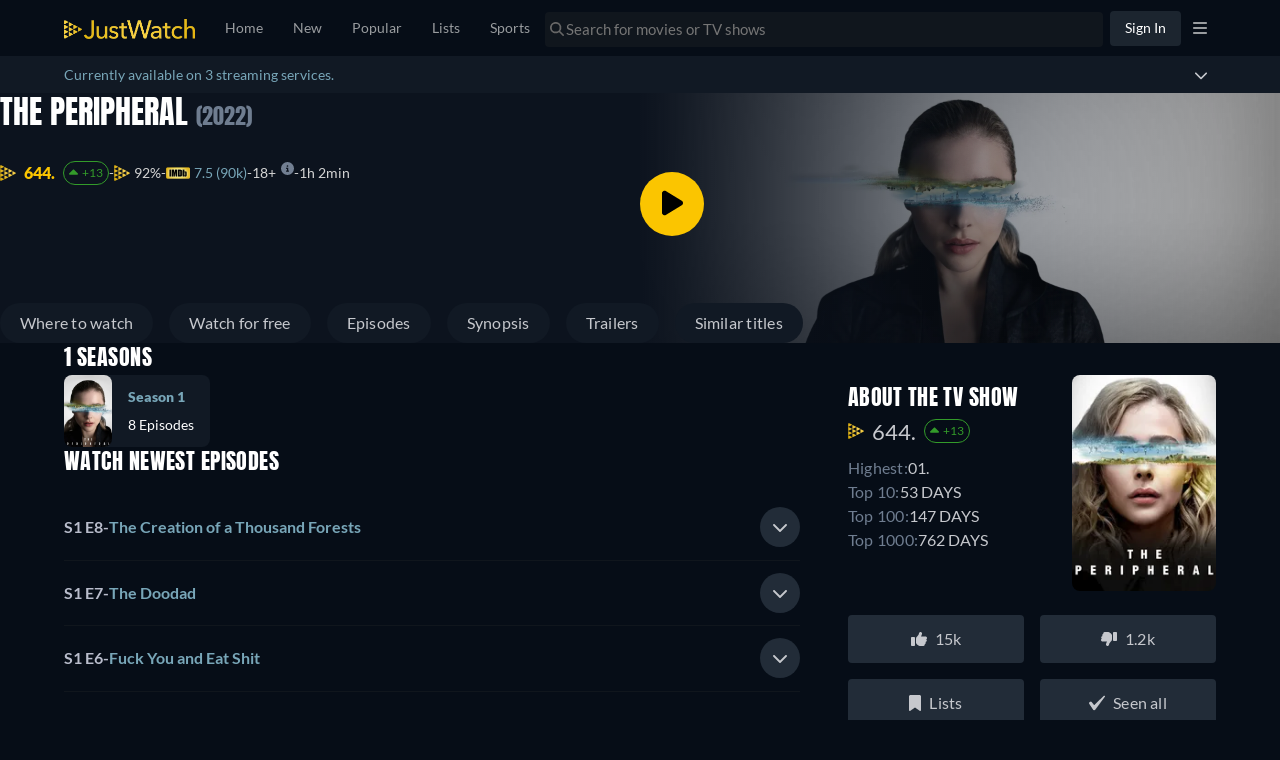

--- FILE ---
content_type: text/javascript
request_url: https://www.justwatch.com/appassets/js/1767349216432_runtime.bae89563.js
body_size: 4278
content:
!function(e){function c(c){for(var n,r,o=c[0],l=c[1],i=c[2],u=0,b=[];u<o.length;u++)r=o[u],Object.prototype.hasOwnProperty.call(t,r)&&t[r]&&b.push(t[r][0]),t[r]=0;for(n in l)Object.prototype.hasOwnProperty.call(l,n)&&(e[n]=l[n]);for(s&&s(c);b.length;)b.shift()();return d.push.apply(d,i||[]),a()}function a(){for(var e,c=0;c<d.length;c++){for(var a=d[c],n=!0,o=1;o<a.length;o++){var l=a[o];0!==t[l]&&(n=!1)}n&&(d.splice(c--,1),e=r(r.s=a[0]))}return e}var n={},t={runtime:0},d=[];function r(c){if(n[c])return n[c].exports;var a=n[c]={i:c,l:!1,exports:{}};return e[c].call(a.exports,a,a.exports,r),a.l=!0,a.exports}r.e=function(e){var c=[],a=t[e];if(0!==a)if(a)c.push(a[2]);else{var n=new Promise((function(c,n){a=t[e]=[c,n]}));c.push(a[2]=n);var d,o=document.createElement("script");o.charset="utf-8",o.timeout=120,r.nc&&o.setAttribute("nonce",r.nc),o.src=function(e){return r.p+"appassets/js/1767349216432_"+({"account-modal":"account-modal","ap-news":"ap-news","app-download-modal":"app-download-modal","cancel-pro-modal":"cancel-pro-modal",detail:"detail",popular:"popular",search:"search","text-recommendation-modal":"text-recommendation-modal","trailer-modal":"trailer-modal","filter-bar":"filter-bar",editorial:"editorial",collegesmostsuperbowlplayers:"collegesmostsuperbowlplayers","country-list":"country-list","country-selection-modal":"country-selection-modal","default-footer":"default-footer","european-banner-footer":"european-banner-footer",expansionseasonmls:"expansionseasonmls","freemium-filter-badge":"freemium-filter-badge","global-press~statistics-page":"global-press~statistics-page","global-press":"global-press",home:"home","language-list":"language-list","language-selection-modal":"language-selection-modal","login-manager-modal":"login-manager-modal","login-message-modal":"login-message-modal","low-priority-components":"low-priority-components","lp-plot-recommender":"lp-plot-recommender","lp-streamgreen":"lp-streamgreen","lp-subscriber-form":"lp-subscriber-form","mark-as-seen":"mark-as-seen",nbaplayoffs:"nbaplayoffs",new:"new",JWTVLP:"JWTVLP",userprofile:"userprofile","streaming-charts":"streaming-charts","statistics-page":"statistics-page","npm.sentry":"npm.sentry","npm.sentry-internal":"npm.sentry-internal","npm.videojs":"npm.videojs","npm.xmldom":"npm.xmldom","npm.video.js":"npm.video.js","npm.videojs-ima":"npm.videojs-ima","npm.mpd-parser":"npm.mpd-parser","videojs-player":"videojs-player","premium-filters":"premium-filters","pro-modal":"pro-modal","provider-selection-modal":"provider-selection-modal","refresh-token":"refresh-token","rent-signin":"rent-signin","search-suggester-results":"search-suggester-results","settings-modal":"settings-modal",static:"static",talent:"talent","text-recommendation-funnel-modal":"text-recommendation-funnel-modal","title-list":"title-list","tv-registration":"tv-registration",upcoming:"upcoming","vfm-css":"vfm-css",watchlist:"watchlist","youtube-player":"youtube-player","password-rest":"password-rest","impression-pixel":"impression-pixel","npm.bitmovin-player-ui":"npm.bitmovin-player-ui","npm.bitmovin-player":"npm.bitmovin-player","npm.bitmovin-analytics":"npm.bitmovin-analytics","bitmovin-player":"bitmovin-player","dailymotion-player":"dailymotion-player","plex-player":"plex-player","title-card-pricechange":"title-card-pricechange","videobuster-player":"videobuster-player","content-header-person":"content-header-person","filter-bar-seo":"filter-bar-seo","jwtv-popular-trending-titles":"jwtv-popular-trending-titles","title-list-options-seo":"title-list-options-seo","polyfills-core-js":"polyfills-core-js","polyfills-dom":"polyfills-dom","timeline-empty-state":"timeline-empty-state","consent-banner":"consent-banner","npm.d3":"npm.d3","consent-overlay":"consent-overlay","filter-menu":"filter-menu","mobile-banner":"mobile-banner","verify-email-banner":"verify-email-banner","stream-green-results":"stream-green-results","fallback-titles":"fallback-titles","new-page-switcher":"new-page-switcher","new-page-switcher-seo":"new-page-switcher-seo","npm.videojs-contrib-ads":"npm.videojs-contrib-ads","title-list-card":"title-list-card","title-list-row":"title-list-row","title-list-grid":"title-list-grid","tv-show-tracking-list":"tv-show-tracking-list",collections:"collections","empty-list-slider":"empty-list-slider","followed-lists":"followed-lists","public-list-details":"public-list-details","recommended-lists":"recommended-lists","npm.firebaseui":"npm.firebaseui",firebaseui:"firebaseui","custom-list-details":"custom-list-details","custom-lists":"custom-lists","backdrop-carousel":"backdrop-carousel","backdrop-trailer":"backdrop-trailer"}[e]||e)+"."+{"account-modal":"91401ffa","ap-news":"41e763b8","app-download-modal":"552520fc","cancel-pro-modal":"eb75d6c7","chunk-123c9d6b":"0e6ea774","chunk-d80ac78c":"2f6cad88","chunk-5831d46c":"67d4d12e",detail:"fe5adb14","chunk-6edc992e":"32e8c8d3",popular:"dc37daed",search:"b1ed8a11","text-recommendation-modal":"beb56744","trailer-modal":"149c7399","chunk-1fd56053":"508f8f2f","chunk-2d0b8a83":"32e589df","chunk-2d0c9573":"f93a2f79","chunk-2d21061a":"8cd84740","chunk-3ccbaa5e":"a22b8697","filter-bar":"b0ff1fc2","chunk-5896289e":"0b8255f2","chunk-5d2cc33d":"22c645bd","chunk-683e11e1":"1de1655d","chunk-2b6273e8":"4e10ab76","chunk-4b0bfab5":"4e380129","chunk-6bf2490a":"14d5b894","chunk-344d41e7":"33b78ace","chunk-29c0ecac":"62986ce4","chunk-646e8068":"f70b0068","chunk-281393e0":"eec24547","chunk-445139a4":"94b501e1","chunk-427b25f2":"98023c64","chunk-6ab7a683":"c2e5e285","chunk-be79db42":"90c4b4b3","chunk-6eb01ed0":"55973fa1",editorial:"3624a775",collegesmostsuperbowlplayers:"491fc9aa","country-list":"3056e1a5","country-selection-modal":"7bc63a1b","default-footer":"171fe0ff","european-banner-footer":"20030e50",expansionseasonmls:"5ae6f38c","freemium-filter-badge":"c98e01ac","global-press~statistics-page":"b4317337","global-press":"03c33a2e",home:"3126cfaa","language-list":"01801ac4","language-selection-modal":"0bce1a41","login-manager-modal":"97a119d7","login-message-modal":"41435283","low-priority-components":"2cbd079c","lp-plot-recommender":"3dee3e62","lp-streamgreen":"f0ba8f92","lp-subscriber-form":"65ceb02e","mark-as-seen":"5cc4553e",nbaplayoffs:"b74f9855",new:"b5ae27cc","chunk-904a7c1a":"2cf11f07","chunk-76494af9":"f132047c",JWTVLP:"ad3eeefa",userprofile:"029ab333","streaming-charts":"5504a230","statistics-page":"8f10c089","npm.sentry":"7ab7f5b8","npm.sentry-internal":"c375fb56","npm.videojs":"49bebd42","npm.xmldom":"460c41e6","npm.video.js":"4d1565f2","npm.videojs-ima":"51f5e5ba","npm.mpd-parser":"c8ff76e1","videojs-player":"535e55d3","premium-filters":"4274f847","pro-modal":"c087bdbf","provider-selection-modal":"04fbc91e","refresh-token":"4db796e0","rent-signin":"19b2b0d9","search-suggester-results":"089ebe34","settings-modal":"9810f063",static:"bce01b36",talent:"2019d52b","text-recommendation-funnel-modal":"5ac926ce","title-list":"1395cf9d","tv-registration":"185e9bb8",upcoming:"bf272f8a","vfm-css":"85af3f81",watchlist:"f329ff6b","youtube-player":"a42a5a9d","chunk-769e4cdc":"8832a082","password-rest":"f6b67190","chunk-0df0ee42":"d7a6ccd0","chunk-207d95a7":"0e512e23","chunk-49fb07aa":"20749b24","chunk-a216c086":"c70e38cf","chunk-a928f66c":"5dee1bc4","impression-pixel":"7ab2cc4c","npm.bitmovin-player-ui":"e36ab9b5","npm.bitmovin-player":"87fc0b50","npm.bitmovin-analytics":"7371e12c","bitmovin-player":"ac3d668f","chunk-0108983c":"41524c19","chunk-134d24e0":"f07d9f56","chunk-14ed150a":"74e4b21d","chunk-1c3a4331":"e7c992c5","chunk-16ddc543":"db73479c","chunk-2b2a9044":"196f22e2","chunk-2d0c7941":"c9c24a7a","chunk-2d0e4a9d":"5dc080a7","chunk-2d22c671":"b816fe4d","chunk-38b6c726":"ee3bf54e","chunk-3ac6235e":"12e7b8fd","chunk-3e6d9158":"afe900a2","chunk-4005a5fe":"25456d4b","chunk-41d310a1":"b7e1ab92","chunk-4a4de918":"7b41227f","chunk-55a3a17c":"415d9732","chunk-5d7b72b0":"2b803a17","chunk-5e8f9bb7":"10b5b2c9","chunk-6356a3f8":"ac965c91","chunk-66e864dc":"ca2c4344","chunk-66e88c31":"980ad074","chunk-05cec4c3":"b590a252","chunk-3de2acb5":"f36fea50","chunk-6a964dca":"c83ad727","chunk-71464185":"457727a3","chunk-721ceba6":"65563cb2","chunk-7255f88e":"555d6dd1","chunk-74707c21":"88f8eb15","chunk-7b161c63":"7ce6e96a","chunk-7b4c8998":"77125544","chunk-9291b4c2":"a7386971","chunk-94b089fa":"360514e0","chunk-98660afc":"51572869","chunk-9a3e1766":"538bf687","chunk-a8a2939a":"36aec5bd","chunk-b5f7cf36":"70c9a21e","chunk-e40b877c":"45095629","chunk-e86c4394":"a8772ed7","chunk-eb5b5a9a":"378c4066","chunk-ecd2a956":"182a6339","dailymotion-player":"3e47dc0a","chunk-004c3b07":"f892b8d5","plex-player":"014dfed4","title-card-pricechange":"3e25b39e","videobuster-player":"98323153","chunk-42e82f8c":"07de739f","chunk-634c76f4":"23b10807","content-header-person":"c417ca27","filter-bar-seo":"0edf42ae","jwtv-popular-trending-titles":"c33dc0bb","title-list-options-seo":"30cec3d4","chunk-05502a6a":"65e2d8d3","chunk-2d0d09c7":"cc6d5258","chunk-47269aca":"af0cdd7d","chunk-02c995b5":"22292df6","chunk-09155df3":"440767bd","chunk-09162720":"8fe83857","chunk-097e0872":"329b2191","chunk-0e93a01c":"7e7fc70d","chunk-106fab1a":"5b5944b2","chunk-1bff95de":"aea036f5","chunk-1dbc15a2":"bc529c08","chunk-25d83ca8":"2ee34550","chunk-2d0a463b":"eed0a0cb","chunk-2d0c073f":"f37dff8e","chunk-2d0d43da":"bc83e916","chunk-2d0da04a":"2fa33f05","chunk-2d0e5812":"491dbc1d","chunk-2d217e6a":"a7c3799e","chunk-2d218068":"7224ebff","chunk-2d21da73":"07c5c801","chunk-2d2304d2":"c68ba7c2","chunk-2d237b00":"c62dcefb","chunk-30dd9750":"bf9d7c5d","chunk-37f2300e":"46652ea0","chunk-3ed29de3":"bb8c0d60","chunk-41c0f7a4":"aa730124","chunk-462c869e":"b5741dee","chunk-47245a33":"473a9eea","chunk-4739acd0":"fe3eb872","chunk-485adc83":"049f95fc","chunk-53b1137a":"f1b1e22e","chunk-541ea42d":"f257a9a7","chunk-54bbd082":"b728831f","chunk-59d4c87c":"81c21c5c","chunk-5a8ac886":"f04e0b99","chunk-5ff96a24":"f550ba9c","chunk-62be3600":"176903f8","chunk-69eb8776":"9c576920","chunk-6d375f34":"332174d2","chunk-7548ca2d":"b6b19fba","chunk-7704fff8":"37b167ac","chunk-79f1dac7":"91d30ff3","chunk-858cd918":"6a5baeb5","chunk-8bb7f81e":"63bfca5b","chunk-a9395c36":"5b3e6d14","chunk-d0e8aa0a":"5a16483e","chunk-d8413eac":"d4f0c673","chunk-e5275ddc":"0e51c2ce","chunk-eaa2b130":"4df4a62a","polyfills-core-js":"af440e1d","polyfills-dom":"fb420724","chunk-2c3cbdd3":"64c32a8f","chunk-6e85bc22":"bae7d4a1","chunk-743d6cb6":"01f8dbd5","chunk-068f8a2f":"7b43bb8f","chunk-57ac04a1":"3ce0e0fe","timeline-empty-state":"44d13e43","consent-banner":"06fe5c13","npm.d3":"9190c867","chunk-1ef82f63":"bc96d8c8","chunk-53da56a2":"541d7a49","chunk-213d3dad":"e019903a","chunk-4748f79c":"b413788b","chunk-4a441076":"96ca3300","chunk-1891b03c":"f10010ce","chunk-2d0b2365":"54e1f577","consent-overlay":"43ea09f8","filter-menu":"28d38e4d","mobile-banner":"5c893e55","verify-email-banner":"1f0294c7","chunk-49ac3760":"477219f1","chunk-61e8926c":"deaea5b7","stream-green-results":"ae4ad8e6","chunk-5acfcafd":"400fac97","chunk-130e36b0":"da7798d2","chunk-1e5bed0d":"ac8579e4","chunk-84620e26":"6a783b8e","fallback-titles":"056bd3df","new-page-switcher":"e9264e3e","new-page-switcher-seo":"6f1c1d41","chunk-65a73650":"1be47e62","chunk-9e32c180":"b072f8a4","npm.videojs-contrib-ads":"ecfa5f84","chunk-f55d1678":"ed0d0960","chunk-2d0c5005":"9496cbbe","chunk-37235686":"2a76d659","chunk-413c3204":"7fa535e0","chunk-43c4c504":"2011f8a3","chunk-f185636c":"926ea4c7","title-list-card":"9d3dd2ed","title-list-row":"f785beca","title-list-grid":"8e792574","chunk-150961d2":"f696f3b6","chunk-75252b79":"59add39c","chunk-80f3176c":"b8350a62","chunk-d1eedc3a":"66b315a4","chunk-2028e891":"d2635d5b","tv-show-tracking-list":"95fb1748",collections:"6b3e17f0","empty-list-slider":"3afaa12d","followed-lists":"c7b77b28","public-list-details":"3f697548","recommended-lists":"789f60e6","npm.firebaseui":"513ea221",firebaseui:"92d59704","chunk-135ddf2b":"b483ca9c","chunk-786d98f3":"90fb550c","chunk-8184d304":"d67ebabc","chunk-045788f9":"161e4b78","chunk-0ba702e4":"f0c41ae0","chunk-1297b732":"c13c7214","chunk-149b76a2":"d84a76b2","chunk-14e0c53a":"2f2a899f","chunk-1502d568":"f646b526","chunk-207d7879":"3c180655","chunk-2d0e9602":"b5d0c062","chunk-2fbafb4a":"0afd82a5","chunk-3750ba2e":"2774fcf4","chunk-4032152a":"325a2ee8","chunk-43200d97":"04c8cac0","chunk-54d71f30":"eb945a52","chunk-54df6a0a":"ab0212a4","chunk-6381e5cc":"1fd9f144","chunk-7f7e5f1a":"cda2b26c","chunk-898d033e":"30e1de1c","chunk-90626b6a":"669e1a8d","chunk-a4092ea4":"5925e3ac","chunk-bcd1d1ea":"ad09f139","chunk-be8dbb10":"2e603ef7","chunk-d0caceb8":"a075c2da","chunk-2319cc1d":"5033c227","chunk-41db8de8":"5a573a29","chunk-eb6b1402":"e9b45758","chunk-0773ff70":"913aef17","chunk-0824aeed":"b3080b14","chunk-157b9d6a":"93656b97","chunk-49100774":"62f740f6","chunk-7b73af00":"ea757096","chunk-0aee1d8c":"ea9b0bc9","chunk-239989b2":"ff9795ba","chunk-7730671e":"daf21699","chunk-2d2073d6":"8ce6bd4a","chunk-2d0b33e3":"8d2d725b","chunk-2d0b9280":"89a2b9fa","chunk-2d0baac9":"0fa74803","chunk-2d2376e6":"0f5d965f","chunk-77130bc8":"ca775f74","chunk-9bd5cdd0":"3c26e044","chunk-821d69ca":"ae38bf0a","custom-list-details":"025f44f5","custom-lists":"612a5501","backdrop-carousel":"aad7af41","backdrop-trailer":"d4ac339d","chunk-68ac1aac":"bbecb13f","chunk-d595467a":"32f1b8b3"}[e]+".js"}(e);var l=new Error;d=function(c){o.onerror=o.onload=null,clearTimeout(i);var a=t[e];if(0!==a){if(a){var n=c&&("load"===c.type?"missing":c.type),d=c&&c.target&&c.target.src;l.message="Loading chunk "+e+" failed.\n("+n+": "+d+")",l.name="ChunkLoadError",l.type=n,l.request=d,a[1](l)}t[e]=void 0}};var i=setTimeout((function(){d({type:"timeout",target:o})}),12e4);o.onerror=o.onload=d,document.head.appendChild(o)}return Promise.all(c)},r.m=e,r.c=n,r.d=function(e,c,a){r.o(e,c)||Object.defineProperty(e,c,{enumerable:!0,get:a})},r.r=function(e){"undefined"!=typeof Symbol&&Symbol.toStringTag&&Object.defineProperty(e,Symbol.toStringTag,{value:"Module"}),Object.defineProperty(e,"__esModule",{value:!0})},r.t=function(e,c){if(1&c&&(e=r(e)),8&c)return e;if(4&c&&"object"==typeof e&&e&&e.__esModule)return e;var a=Object.create(null);if(r.r(a),Object.defineProperty(a,"default",{enumerable:!0,value:e}),2&c&&"string"!=typeof e)for(var n in e)r.d(a,n,function(c){return e[c]}.bind(null,n));return a},r.n=function(e){var c=e&&e.__esModule?function(){return e.default}:function(){return e};return r.d(c,"a",c),c},r.o=function(e,c){return Object.prototype.hasOwnProperty.call(e,c)},r.p="/",r.oe=function(e){throw console.error(e),e};var o=window.webpackJsonp=window.webpackJsonp||[],l=o.push.bind(o);o.push=c,o=o.slice();for(var i=0;i<o.length;i++)c(o[i]);var s=l;a()}([]);
//# sourceMappingURL=1767349216432_runtime.bae89563.js.map

--- FILE ---
content_type: text/javascript
request_url: https://www.justwatch.com/appassets/js/1767349216432_chunk-66e88c31.980ad074.js
body_size: 10320
content:
(window.webpackJsonp=window.webpackJsonp||[]).push([["chunk-66e88c31","chunk-134d24e0"],{"01d9":function(e,t,a){"use strict";a.r(t);var o=a("2b0e"),i=a("9a15"),r=a("f058"),n=Object(o.defineComponent)({__name:"PromotionRowOfferLabel",props:{title:null,promotionOffer:null,packagePlan:null,isHighlighted:{type:Boolean},localisedCountry:null},setup(e){const t=e,{t:a}=Object(r.b)(),i=Object(o.computed)(()=>{var e;return null!==(e=t.packagePlan)&&void 0!==e&&e.retailPrice?a("WEBAPP_THEN_X_PER_MONTH",{price:t.packagePlan.retailPrice}):null}),n=Object(o.computed)(()=>{var e,o,i;return["jyn","jwt"].includes((null===(e=t.promotionOffer)||void 0===e?void 0:e.package.shortName)||"")?a("WEBAPP_FREE"):"tbv"===(null===(o=t.promotionOffer)||void 0===o?void 0:o.package.shortName)?a("WEBAPP_FREE_WITH_ADS"):null!==(i=t.packagePlan)&&void 0!==i&&i.durationDays?1===t.packagePlan.durationDays?a("WEBAPP_1_DAY_FREE"):a("WEBAPP_X_DAYS_FREE",{days:t.packagePlan.durationDays}):null}),l=Object(o.computed)(()=>{if(!t.localisedCountry)return;const e="GB"===t.localisedCountry?"UK":t.localisedCountry;return`${JW_CONFIG.ASSETS_URL}/flags/${e}.png`});return{__sfc:!0,props:t,t:a,retailPrice:i,freeTrialText:n,flagSrc:l}}}),l=(a("b1d2"),a("2877")),s=Object(l.a)(n,(function(){var e=this,t=e._self._c,a=e._self._setupProxy;return e.promotionOffer?t("div",{staticClass:"offer__label"},[t("span",{staticClass:"offer__label__free-trial",class:{"text-grey":e.isHighlighted}},[e._v(" "+e._s(a.freeTrialText)+" ")]),t("span",{staticClass:"offer__label__price"},[a.retailPrice?t("span",[e._v(e._s(a.retailPrice))]):e.localisedCountry?e._e():t("span",{staticClass:"offer__label__price transparent"},[e._v("retail price")]),e.localisedCountry?t("img",{staticClass:"icon-flag",attrs:{src:a.flagSrc,alt:e.localisedCountry}}):e._e()])]):e._e()}),[],!1,null,"671afb12",null).exports,d=a("76f1"),c=a("713d"),p=a("f65f"),f=Object(o.defineComponent)({__name:"BuyBoxOfferNewPresentation",props:{offer:null,title:null},setup(e){const t=e,{tc:i}=Object(r.b)(),n=Object(o.ref)(!1),l=Object(o.computed)(()=>t.offer),s=Object(o.computed)(()=>{var e,a;return!(null===(e=l.value)||void 0===e||!e.audioLanguages)&&_(null==t||null===(a=t.offer)||void 0===a?void 0:a.audioLanguages)}),f=Object(o.computed)(()=>{var e;switch(null===(e=l.value)||void 0===e?void 0:e.presentationType){case d.v.Hd:return"HD";case d.v["4K"]:return"4K";case d.v.Dvd:return"DVD";case d.v.Bluray:return"Blu-Ray";default:return""}}),u=Object(o.computed)(()=>"Season"!==t.title.__typename?t.title.content.ageCertification:null),v=Object(o.computed)(()=>{var e,t,a;return(null===(e=l.value)||void 0===e?void 0:e.videoTechnology.includes(d.T.DolbyVision))||(null===(t=l.value)||void 0===t?void 0:t.audioTechnology.includes(d.b.Dolby_5Point_1))||(null===(a=l.value)||void 0===a?void 0:a.audioTechnology.includes(d.b.DolbyAtmos))}),b=Object(o.computed)(()=>Object(c.g)(l.value,t.title.objectType)),m=Object(o.computed)(()=>{var e;return null!==(e=t.title)&&void 0!==e&&null!==(e=e.content)&&void 0!==e&&e.runtime?t.title.content.runtime+"min":null});function _(e){return e.map(e=>({language:e,name:i("WEBAPP_LANGUAGE_"+e.toUpperCase())})).filter(e=>!e.name.startsWith("WEBAPP_LANGUAGE_")).map(e=>e.name).join(", ")}return{__sfc:!0,BuyBoxInfoModal:()=>a.e("chunk-41d310a1").then(a.bind(null,"606a")),props:t,tc:i,displayBuyBoxInfoModal:n,buyboxOffer:l,audioLanguages:s,presentationTypeLabel:f,ageRating:u,dolbyTechnology:v,showText:b,runtimeMins:m,languageArrayToString:_,toggleBuyBoxInfoModal:function(e){n.value=e,n.value&&p.TrackingHelper.trackEvent("userinteraction",{action:"more_info_clicked",label:"buybox"})}}}}),u=(a("4bd9"),Object(l.a)(f,(function(){var e=this,t=e._self._c,a=e._self._setupProxy;return t("div",[t("div",{staticClass:"offer__presentation",on:{click:function(e){return e.preventDefault(),e.stopPropagation(),a.toggleBuyBoxInfoModal(!0)}}},[t("div",{staticClass:"offer__presentation__icons"},[t("p",{staticClass:"offer__presentation__icons__subtitles"},[e._v("CC")]),a.presentationTypeLabel?t("p",{staticClass:"offer__presentation__icons__quality"},[e._v(" "+e._s(a.presentationTypeLabel)+" ")]):e._e(),a.ageRating?t("p",{staticClass:"offer__presentation__icons__age"},[t("svg",{attrs:{xmlns:"http://www.w3.org/2000/svg",width:"15",height:"12",viewBox:"0 0 15 12",fill:"none"}},[t("circle",{attrs:{cx:"6",cy:"6",r:"5.5",stroke:"#5AA152"}}),t("path",{attrs:{d:"M3.5 5.5L7 8.5L14 1",stroke:"white","stroke-linecap":"round","stroke-linejoin":"round"}})]),e._v(" "+e._s(a.ageRating)+" ")]):e._e(),a.dolbyTechnology?t("p",{staticClass:"offer__presentation__icons__dolby"},[t("svg",{attrs:{xmlns:"http://www.w3.org/2000/svg",width:"20",height:"16",fill:"#fff",role:"img",viewBox:"0 3.65 24 16.7"}},[t("path",{attrs:{d:"M24 20.352V3.648H0v16.704h24zM18.433 5.806h2.736v12.387h-2.736c-2.839 0-5.214-2.767-5.214-6.194s2.375-6.193 5.214-6.193zm-15.602 0h2.736c2.839 0 5.214 2.767 5.214 6.194s-2.374 6.194-5.214 6.194H2.831V5.806z"}})])]):e._e()]),t("p",{staticClass:"offer__presentation__info"},[a.showText?t("strong",[e._v(e._s(a.showText)+" - ")]):e._e(),a.runtimeMins?t("span",[e._v(e._s(a.runtimeMins))]):e._e(),a.audioLanguages?t("span",[e._v(" - "+e._s(a.audioLanguages))]):e._e()])]),t(a.BuyBoxInfoModal,{attrs:{displayBuyBoxInfoModal:a.displayBuyBoxInfoModal,title:e.title,offer:e.offer},on:{close:function(e){return a.toggleBuyBoxInfoModal(e)}}})],1)}),[],!1,null,"9873bbb6",null).exports),v=a("5a95"),b=a("caa8"),m=Object(o.defineComponent)({__name:"PromotionRowOfferPresentation",props:{title:null,promotionOffer:null,packagePlan:null,catalogueItem:null,inPromotionCatalogue:{type:Boolean},isHighlighted:{type:Boolean},filterOption:null},setup(e){const t=e,i=Object(o.defineAsyncComponent)(()=>Promise.resolve().then(a.bind(null,"8ea7"))),{tc:n,t:l}=Object(r.b)(),{isOverProviderTitle:s}=Object(v.a)({promotionOffer:()=>t.promotionOffer}),c=Object(o.computed)(()=>{var e;if(!t.promotionOffer)return"";const a=null===(e=t.promotionOffer)||void 0===e?void 0:e.package.clearName;return t.inPromotionCatalogue?l("WEBAPP_FREE_TRIAL_TEXT",{provider:a}):t.title.objectType===d.q.Movie?l("WEBAPP_WATCH_SIMILAR_MOVIES_FREE_ON_X",{provider:a}):l("WEBAPP_WATCH_SIMILAR_TV_SHOWS_FREE_ON_X",{provider:a})}),p=Object(o.computed)(()=>"Show"===t.title.__typename||"Season"===t.title.__typename?n("WEBAPP_OTHER_SHOWS"):"Movie"===t.title.__typename?n("WEBAPP_OTHER_MOVIES"):""),f=Object(o.computed)(()=>t.promotionOffer?Object(b.b)(t.promotionOffer.package.shortName,t.promotionOffer.country):null),m=Object(o.computed)(()=>{var e,a;return!!f.value||350===(null===(e=t.promotionOffer)||void 0===e?void 0:e.package.packageId)&&(null===(a=t.packagePlan)||void 0===a?void 0:a.retailPrice)});return{__sfc:!0,DisclaimerButton:i,props:t,tc:n,t:l,isOverProviderTitle:s,subText:c,highlightedCTAText:p,disclaimerText:f,showDisclaimerButton:m,BuyBoxOfferNewPresentation:u}}}),_=(a("9cab"),Object(l.a)(m,(function(){var e,t=this,a=t._self._c,o=t._self._setupProxy;return t.promotionOffer?a("div",{staticClass:"offer__presentation",class:{"offer__presentation--overprovider":o.isOverProviderTitle}},[t.isHighlighted?a("i18n",{staticClass:"offer__presentation__info",attrs:{path:"WEBAPP_WATCH_OTHER_FREE_ON_PROVIDER",tag:"p"},scopedSlots:t._u([{key:"other",fn:function(){return[a("span",{staticClass:"offer__presentation__info__bold text-high-active"},[t._v(t._s(o.highlightedCTAText))])]},proxy:!0},{key:"provider",fn:function(){var e;return[a("span",[t._v(t._s(t.promotionOffer.package.clearName))]),o.showDisclaimerButton?a(o.DisclaimerButton,{staticClass:"ml-1",attrs:{price:null===(e=t.packagePlan)||void 0===e?void 0:e.retailPrice,disclaimerText:o.disclaimerText}}):t._e()]},proxy:!0}],null,!1,1633332784)}):a("p",{staticClass:"offer__presentation__info"},[t._v(" "+t._s(o.subText)+" "),o.showDisclaimerButton?a(o.DisclaimerButton,{attrs:{price:null===(e=t.packagePlan)||void 0===e?void 0:e.retailPrice,disclaimerText:o.disclaimerText}}):t._e()],1),o.isOverProviderTitle&&"free"!==t.filterOption?a(o.BuyBoxOfferNewPresentation,{attrs:{title:t.title,offer:t.promotionOffer}}):t._e()],1):t._e()}),[],!1,null,"3e20e784",null).exports),g=a("8d0c"),h=a("c635"),x=a("bb09"),w=a("5216"),y=a("d719"),O=a("80c8"),P=a("4ba1"),j=a("1db5"),k=a("f382"),C=a("1ffe"),T=a("eb87"),E=a("9c11"),A=a("f81c"),B=a("17f0"),I=a("87f2"),S=a("84e9"),R=a("11ca"),M=a("0f23"),N=a("76d8"),L=a("18ff"),W=a("8e45"),D=a("68e6"),H=a("ede9"),z=Object(o.defineComponent)({__name:"ListPromotionRow",props:{title:null,offers:{default:()=>[]},additionalContexts:{default:()=>[]},hardcodedFallbackOfferId:null,hardcodedCountry:null,hardcodedShortName:null,hideRemoveAds:{type:Boolean},swiperIndex:null,largeFreeTrial:{type:Boolean}},emits:["clickOut","impressionCallback"],setup(e,{emit:t}){const a=e,n=Object(o.ref)(null),l=Object(o.inject)("titleContext",Object(o.ref)(null)),d=Object(o.inject)("filterOption",Object(o.ref)(void 0)),p=Object(o.inject)("titleSourceId",null),f=Object(o.inject)(T.b,void 0),u=Object(o.inject)("offerLocation",c.d.REGULAR_BUYBOX),b=Object(o.inject)("noOffer",void 0),{placement:m}=Object(T.c)(),z=Object(D.c)(),{country:F,language:V}=Object(E.f)(),{xServeTrack:G}=Object(E.a)(),{setNoOfferTag:$}=Object(y.b)({title:()=>a.title}),{setATVPlacementExpTags:U}=Object(N.a)(),{setSwiperBrowserExpTags:q}=Object(L.a)(),{setLowPerfTags:X}=Object(W.a)(),J=Object(o.computed)(()=>!!a.hardcodedCountry&&!!a.hardcodedShortName),{geoSwiperOffers:Y}=Object(h.a)({title:()=>a.title,enable:J,offerShortName:()=>a.hardcodedShortName,offerCountry:()=>a.hardcodedCountry}),Q=Object(o.computed)(()=>J.value?Y.value:a.offers),K=Object(o.computed)(()=>{var e;return null!==(e=a.hardcodedCountry)&&void 0!==e?e:F.value}),{inPromotionCatalogue:Z,promotionOffer:ee,catalogueItem:te}=Object(C.b)({title:()=>a.title,offers:Q,hardcodedShortName:()=>a.hardcodedShortName,countryOrGeoCountry:K}),{setDoubleStackTags:ae}=Object(M.a)(),{activeVariantWithControlGroup:oe}=Object(S.d)("ATV_PLACEMENTS_EXP"),ie=Object(o.computed)(()=>"variant_3"===oe.value),re=Object(o.computed)(()=>{var e,t;return J.value?[a.hardcodedShortName]:[null!==(e=null===(t=te.value)||void 0===t?void 0:t.shortName)&&void 0!==e?e:null].filter(Boolean)}),ne=Object(o.computed)(()=>{var e,t;return(null===(e=te.value)||void 0===e?void 0:e.placement)&&!!te.value||!(null!==(t=te.value)&&void 0!==t&&t.placement)&&!Z.value||!!J.value}),{result:le}=Object(P.c)(g.a,()=>({country:K.value,language:V.value,packages:re.value}),{enabled:ne,errorPolicy:"all"}),se=Object(o.computed)(()=>null!=f?f:a.title.id),{trackTagEvent:de,withArbitrageTracking:ce,isArbitrating:pe}=Object(j.c)({entityId:se}),fe=Object(o.computed)(()=>{var e;const t=null===(e=a.offers.find(e=>283===e.package.packageId))||void 0===e?void 0:e.standardWebURL;return t?t.includes("crunchyroll.pxf.io")?t:"http://crunchyroll.pxf.io/xk92Nv?u="+t:"http://crunchyroll.pxf.io/xk92Nv"}),ue=Object(o.computed)(()=>{var e,t;const a=Z.value?null===(e=ee.value)||void 0===e?void 0:e.package:null===(t=le.value)||void 0===t||null===(t=t.packages)||void 0===t?void 0:t[0];return a?Ie(a):null}),ve=Object(o.computed)(()=>{var e,t,a,o;if(null==n.value)return;const i=null!==(e=null===(t=(a=n.value).closest)||void 0===t?void 0:t.call(a,".buybox-selector"))&&void 0!==e?e:null,r=Array.from(null!==(o=null==i?void 0:i.querySelectorAll(".buybox-selector > *"))&&void 0!==o?o:[]).findIndex(e=>e.contains(n.value));return-1===r?void 0:r}),{isOverProviderTitle:be}=Object(v.a)({promotionOffer:ee}),me=Object(o.computed)(()=>be.value?"regular":"free_trial"),_e=Object(o.computed)(()=>be.value?u:c.d.FREE_TRIAL);function ge(e){return e.set("uct_country",F.value).addContexts(a.additionalContexts).addContexts(l.value).setFreeTrial(!be.value).setTitleSourceId(p).updateContext("ClickoutContextGraphql","rowNumber",ve.value).updateContext("ClickoutContextGraphql","filterOption",d.value).setForTracking("offerLocation",_e.value).updateContext("TitleContextGraphql","jwRawEntityId",se.value).updateContext("ClickoutContextGraphql","placement",m).updateContext("ClickoutContextGraphql","clickoutType",me.value).updateContext("ClickoutContextGraphql","noOffer",b).updateContext("ClickoutContextGraphql","swiperIndex",a.swiperIndex).setPageType(a.title.objectType).setCanary(G.value).setAdIds(z.value)}const he=Object(o.computed)(()=>{var e;return null===(e=a.offers)||void 0===e?void 0:e.some(e=>350===e.package.packageId)}),xe=Object(o.computed)(()=>{var e;return null===(e=a.offers)||void 0===e?void 0:e.some(e=>283===e.package.packageId)}),we=Object(o.computed)(()=>{var e;return null===(e=a.offers)||void 0===e?void 0:e.some(e=>15===e.package.packageId)}),{setPrimeSQTVExpTags:ye}=Object(H.a)(),Oe=Object(o.computed)(()=>{var e,t,o,i,r,n;if(!ee.value)return null;const l=null!==(e=null===(t=ee.value)||void 0===t?void 0:t.package.packageId)&&void 0!==e?e:350;if(283===l)return new O.b({...ee.value,standardWebURL:fe.value}).apply(ge).apply(e=>{var t;return ae(e,"ft",null===(t=ee.value)||void 0===t?void 0:t.package.shortName)}).apply(e=>q(e,a.swiperIndex)).apply(e=>X(e,"ft",a.swiperIndex));if(pe.value&&["amp","atp"].includes(ee.value.package.shortName)){const e=ce({offer:ee,title:()=>a.title,placement:"ft"});if(e)return e.apply(ge)}const s=new O.b(ee.value).apply(ge);if(a.hardcodedCountry){var d;if([9,119].includes(null===(d=ee.value)||void 0===d?void 0:d.package.packageId)){const e="GB"===a.hardcodedCountry?"amz-gb-ft-swiper-21":"amz-us-ft-swiper-20",t=new O.b(ee.value).apply(ge).set("uct_ctag",e).set("uct_country",a.hardcodedCountry);return Z.value||t.set("uct_ct","fallback"),t.set("r",t.get("r").replace("app.primevideo.com","www.primevideo.com"))}{const e=`${ee.value.package.shortName}-${a.hardcodedCountry.toLowerCase()}-ft-swiper-${F.value.toLowerCase()}`;s.set("uct_ctag",e)}}if(350!==(null===(o=ee.value)||void 0===o?void 0:o.package.packageId)&&(null===(i=ee.value)||void 0===i?void 0:i.id)===B.a){var c;if([9,119].includes(null===(c=ee.value)||void 0===c?void 0:c.package.packageId)){let e=ee.value;const t=new O.b(e).apply(ge).set("uct_ct","fallback");return B.f.includes(F.value)||t.skipYieldOptimization(),t.apply($),t.apply(e=>ye(e,"ft")),t.set("r",t.get("r").replace("app.primevideo.com","www.primevideo.com"))}return s.apply(e=>{var t;return ae(e,"ft",null===(t=ee.value)||void 0===t?void 0:t.package.shortName)}),s.apply(e=>q(e,a.swiperIndex)),s.apply(e=>X(e,"ft",a.swiperIndex)),s.apply(e=>ye(e,"ft")),s}const p={350:{value:he.value?"atds":"natds",param:"ct"},283:{value:xe.value?"free_trial":null,param:"subId3"},15:{value:we.value?"free_trial":null,param:"sub1"}},f={350:{value:"justwatch_tv",param:"itsct"}};return null!==(r=f[l])&&void 0!==r&&r.value&&s.setOnOffer(f[l].param,f[l].value),p[l]&&p[l].param&&s.setOnOffer(p[l].param,p[l].value),[9,119].includes(null===(n=ee.value)||void 0===n?void 0:n.package.packageId)&&s.set("r",s.get("r").replace("app.primevideo.com","www.primevideo.com")),s.apply(e=>{var t;return ae(e,"ft",null===(t=ee.value)||void 0===t?void 0:t.package.shortName)}),s.apply(U),s.apply(e=>q(e,a.swiperIndex)),s.apply(e=>X(e,"ft",a.swiperIndex)),s}),{onIntersection:Pe}=Object(k.b)({additionalContexts:()=>a.additionalContexts,groupId:"listPromotionRow"});function je(e){e&&Oe.value&&Pe(Oe.value,e)}const ke=Object(o.computed)(()=>({...k.a,callback:e=>je(e)})),Ce=Object(o.computed)(()=>!Z.value),Te=Object(o.computed)(()=>!Z.value&&("Show"===a.title.__typename||"Season"===a.title.__typename)),Ee=Object(o.computed)(()=>{var e;return"jwt"===(null===(e=ee.value)||void 0===e?void 0:e.package.shortName)}),{tc:Ae}=Object(r.b)(),Be=[Ae("WEBAPP_PP_FT_EXP_DETAILS_1"),Ae("WEBAPP_PP_FT_EXP_DETAILS_2"),Ae("WEBAPP_PP_FT_EXP_DETAILS_3")];function Ie(e){if(e.planOffers.length>0){const t=e.planOffers.find(e=>e.isTrial||e.children.length>0);return t&&t.children.length>0?{...t.children[0],retailPrice:t.retailPrice}:t}return null}function Se(){de(ee),t("clickOut",{buyboxOffer:null==ee?void 0:ee.value,offerLocation:c.d.FREE_TRIAL,row:n.value})}return{__sfc:!0,props:a,emit:t,container:n,titleContext:l,filterOption:d,titleSourceId:p,episodeEntityId:f,buyboxLocation:u,noOffer:b,placement:m,adServerIds:z,country:F,language:V,xServeTrack:G,setNoOfferTag:$,setATVPlacementExpTags:U,setSwiperBrowserExpTags:q,setLowPerfTags:X,fetchGeoSwiperOffers:J,geoSwiperOffers:Y,offersForPromotion:Q,countryOrGeoCountry:K,inPromotionCatalogue:Z,promotionOffer:ee,catalogueItem:te,setDoubleStackTags:ae,atvPlacementsExpVariant:oe,hasWatchNowCTA:ie,providerShortNames:re,enableGetPackageProviderPlans:ne,packageProviderPlans:le,jwRawEntityId:se,trackTagEvent:de,withArbitrageTracking:ce,isArbitrating:pe,crunchyRollUrl:fe,packagePlan:ue,rowNumber:ve,isOverProviderTitle:be,clickoutType:me,offerLocation:_e,clickoutBase:ge,hasAppleTvPlusOffer:he,hasCrunchyRollOffer:xe,hasHuluOffer:we,setPrimeSQTVExpTags:ye,clickoutLink:Oe,onIntersection:Pe,onVisibilityChanged:je,observeVisibilityOptions:ke,hasPromotedTag:Ce,isHighlighted:Te,isModalProvider:Ee,tc:Ae,freeTrialDetails:Be,openModal:function(){Ee.value&&(Oe.value&&Object(O.h)(Oe.value),A.ModalHelper.openModal(I.default,{offer:ee.value,title:a.title,additionalContexts:Object(O.c)(Oe.value)},{cssClass:"trailer-modal"},"",!0,[]),Se())},getPlanOffer:Ie,onClickOut:Se,PromotionRowCTA:i.a,PromotionRowOfferLabel:s,PromotionRowOfferPresentation:_,ClickoutAnchor:x.a,ProviderIcon:w.a,faCheck:R.k}}}),F=(a("bff9"),Object(l.a)(z,(function(){var e,t,a=this,o=a._self._c,i=a._self._setupProxy;return i.promotionOffer&&i.clickoutLink?o("div",{ref:"container",staticClass:"offer-wrapper"},[o(i.isModalProvider?"div":i.ClickoutAnchor,{directives:[{name:"observe-visibility",rawName:"v-observe-visibility",value:i.observeVisibilityOptions,expression:"observeVisibilityOptions"}],tag:"component",staticClass:"offer",class:{"has-border":i.isHighlighted,"is-large-freetrial":a.largeFreeTrial},attrs:{href:i.clickoutLink,skipPreAffiliationCheck:!i.inPromotionCatalogue,rel:i.isModalProvider?void 0:"nofollow noopener",clickoutType:"free_trial"},on:{click:function(e){i.isModalProvider?i.openModal():i.onClickOut()}}},[o("div",{staticClass:"offer__content grid-container",class:{"grid-container-three-rows":a.largeFreeTrial}},[o("div",{staticClass:"picture-wrapper grid-item-a"},[o(i.ProviderIcon,{attrs:{iconUrl:null===(e=i.promotionOffer)||void 0===e?void 0:e.package.iconWide,providerShortName:null===(t=i.promotionOffer)||void 0===t?void 0:t.package.shortName,lazy:!1}})],1),o(i.PromotionRowOfferPresentation,{staticClass:"grid-item-b",attrs:{title:a.title,promotionOffer:i.promotionOffer,catalogueItem:i.catalogueItem,inPromotionCatalogue:i.inPromotionCatalogue,packagePlan:i.packagePlan,isHighlighted:i.isHighlighted,filterOption:i.filterOption}}),o(i.PromotionRowOfferLabel,{staticClass:"grid-item-c",attrs:{title:a.title,promotionOffer:i.promotionOffer,packagePlan:i.packagePlan,isHighlighted:i.isHighlighted,localisedCountry:a.hardcodedCountry}}),o(i.PromotionRowCTA,{staticClass:"grid-item-d",attrs:{isHighlighted:i.isHighlighted,hasPromotionTag:i.hasPromotedTag&&!a.largeFreeTrial}},[i.hasWatchNowCTA?[a._v(a._s(a.$tc("WEBAPP_WATCHNOW")))]:a._e()],2),a.largeFreeTrial?o("div",{staticClass:"grid-item-e promotion-row_details"},a._l(i.freeTrialDetails,(function(e){return o("div",{key:e,staticClass:"promotion-row_details-item"},[o("div",{staticClass:"icon-container"},[o("FontAwesomeIcon",{staticClass:"check-icon",attrs:{icon:i.faCheck}})],1),o("p",{staticClass:"item-text"},[a._v(a._s(e))])])})),0):a._e()],1)])],1):a._e()}),[],!1,null,"b73a66fa",null));t.default=F.exports},"0583":function(e,t,a){var o=a("2ae7");o.__esModule&&(o=o.default),"string"==typeof o&&(o=[[e.i,o,""]]),o.locals&&(e.exports=o.locals);(0,a("499e").default)("56f68ab8",o,!0,{sourceMap:!1,shadowMode:!1})},"18ff":function(e,t,a){"use strict";a.d(t,"a",(function(){return s}));var o=a("4cb3"),i=a("84e9"),r=a("000c"),n=a("2b0e");const l={variant_1:3e3,variant_2:7e3,variant_3:1e4};function s(){const{activeVariantWithControlGroup:e}=Object(i.d)("SWIPER_BROWSER_EXP_2"),{deviceType:t,userBrowser:a}=Object(o.a)(),s=Object(n.computed)(()=>{const e="safari"===a.value?"saf":"";return"mobile"===t.value?"mob"+e:"web"+e});return{swiperBrowserConfig:Object(n.computed)(()=>e.value&&"control"!==e.value?{packages:[{id:"atp_0",shortName:"atp"},{id:"cru_1",shortName:"cru"}],slideDelay:l[e.value],rules:[{selectors:{browsers:[],geoLocations:["BR","IT","ES","MX","US","AU","FR","DE","GB","CA","IN"]},id:"cru_1"}],default:{id:"atp_0"}}:null),setSwiperBrowserExpTags:function(t,a){if(!e.value)return t;const o=`${Object(r.a)({affiliationShortId:"swibro2",variant:e.value,country:"US",placement:"ft",providerShortName:null})}-${s.value}`,i=void 0!==a?`${o}-p${a}`:o;return t.set("uct_ctag",i)}}}},"2ae7":function(e,t,a){(t=a("24fb")(!1)).push([e.i,".jw-modal-new[data-v-b40038d0]{text-align:center}.jw-modal-new--is-mobile[data-v-b40038d0]{text-align:initial}.jw-modal-new--is-mobile .jw-modal-new__header--subtitle[data-v-b40038d0]{padding-inline-start:20px;padding-inline-end:40px}.jw-modal-new ion-toolbar[data-v-b40038d0]{--min-height:86px;--background:var(--ion-background-color)!important}.jw-modal-new ion-toolbar.jw-iontoolbar-small[data-v-b40038d0]{--min-height:56px}.jw-modal-new ion-content[data-v-b40038d0]{--background:var(--ion-background-color)!important}.jw-modal-new .jw-modal__header--hero-title[data-v-b40038d0]{transition-property:none;margin:45px auto 0;width:180px}.jw-modal-new .hero-toolbar--description[data-v-b40038d0]{padding:0 48px;color:#999c9f;font-size:16px;letter-spacing:.3px;line-height:26px}.jw-modal-new__header[data-v-b40038d0]{background:none}.jw-modal-new__header--title[data-v-b40038d0]{font-size:24px;font-weight:900}.jw-modal-new__header--subtitle[data-v-b40038d0]{font-size:14px;color:var(--ion-color-secondary-tint)}.jw-modal-new__header--icons[data-v-b40038d0]{width:50px;position:absolute;background:none}[dir=ltr] .jw-modal-new__header--icons[data-v-b40038d0]{right:0}[dir=rtl] .jw-modal-new__header--icons[data-v-b40038d0]{left:0}[dir=ltr] .jw-modal-new__header--icons--left[data-v-b40038d0]{left:20px}[dir=rtl] .jw-modal-new__header--icons--left[data-v-b40038d0]{right:20px}.jw-modal-new__header--icons--left .svg-inline--fa[data-v-b40038d0]{font-size:17px;font-weight:700}.jw-modal-new__header[data-v-b40038d0]:after{background:none}",""]),e.exports=t},3025:function(e,t,a){(t=a("24fb")(!1)).push([e.i,"@media(max-width:1024px){.offer__label[data-v-671afb12]{text-align:end;justify-self:flex-end;max-width:calc(50vw - 32px)}}.offer__label__free-trial[data-v-671afb12]{color:var(--jw-yellow-200);font-size:14px;font-weight:900;line-height:16px;letter-spacing:.21px;margin:0 0 4px}.offer__label__free-trial.cta-gray[data-v-671afb12],.offer__label__price[data-v-671afb12]{color:var(--jw-grey-200)}.offer__label__price[data-v-671afb12]{margin:0;font-size:14px;font-weight:400;line-height:24px;letter-spacing:.21px;display:-webkit-box;line-clamp:2;-webkit-line-clamp:2;-webkit-box-orient:vertical;overflow:hidden;text-overflow:ellipsis}.transparent[data-v-671afb12]{color:transparent}.free-trial-wrapper[data-v-671afb12]{display:flex;flex-direction:row;align-items:flex-start;justify-content:flex-end}.icon-flag[data-v-671afb12]{position:relative;width:20px;left:3px;top:-1px}",""]),e.exports=t},"460d":function(e,t,a){"use strict";a("0583")},"4bd9":function(e,t,a){"use strict";a("abc5")},5028:function(e,t,a){(t=a("24fb")(!1)).push([e.i,".player-container[data-v-73f9aba6]{height:100%;width:100%;display:flex;justify-content:center;align-items:center;flex-direction:column}.player-container .player[data-v-73f9aba6]{height:100%;width:100%;padding:20px;max-height:100%!important}.player-container .player[data-v-73f9aba6] .youtube-player__video-container{height:100%}",""]),e.exports=t},"641e":function(e,t,a){(t=a("24fb")(!1)).push([e.i,".button-container[data-v-38aa5a04]{display:flex;align-items:flex-end;flex-direction:column;max-width:inherit;min-width:170px;flex-shrink:0}@media(max-width:1100px){.button-container[data-v-38aa5a04]{min-width:150px}}.button-container__promo-wrapper[data-v-38aa5a04]{display:flex;flex-direction:column;border-radius:8px;min-width:166px}@media(max-width:1100px){.button-container__promo-wrapper[data-v-38aa5a04]{min-width:110px}}@media(max-width:1050px){.button-container__promo-wrapper[data-v-38aa5a04]{min-width:166px}}.button-container__promo-wrapper__promo[data-v-38aa5a04]{color:#f20000;height:40px;border-radius:8px;font-size:16px;font-weight:900;letter-spacing:.24px;display:flex;align-items:center;justify-content:center}.button-container .offer__cta[data-v-38aa5a04]{height:40px;width:-moz-fit-content;width:fit-content;min-width:166px;padding:8px 16px;border-radius:8px;border:none;background:#303740;color:var(--jw-grey-200);font-size:16px;font-weight:900;letter-spacing:.24px;cursor:pointer;white-space:nowrap;text-overflow:ellipsis;overflow:hidden}.button-container .offer__cta[data-v-38aa5a04]:hover{background:rgba(48,55,64,.7960784314)}@media(max-width:1100px){.button-container .offer__cta[data-v-38aa5a04]{min-width:110px}}@media(max-width:1050px){.button-container .offer__cta[data-v-38aa5a04]{min-width:166px}}@media(max-width:1024px){.button-container .offer__cta[data-v-38aa5a04]{width:-moz-fit-content;width:fit-content;padding:0 16px;flex:0 1 auto;margin-inline-start:0}}.button-container .offer__cta--yellow[data-v-38aa5a04]{background:var(--jw-yellow-500);color:var(--jw-shade-black)}.button-container .offer__cta--yellow[data-v-38aa5a04]:hover{background:rgba(251,197,0,.6941176471)}.button-container .offer__cta .play-icon[data-v-38aa5a04]{margin-inline-end:8px}.button-container .offer__cta__text[data-v-38aa5a04]{white-space:nowrap;overflow:hidden;text-overflow:ellipsis}.button-container .offer__detail[data-v-38aa5a04]{padding-top:12px}.button-container .offer__detail p[data-v-38aa5a04]{margin:0;color:#6f7d90;font-size:14px;line-height:16px;letter-spacing:.21px}.button-container .is-highlighted-row[data-v-38aa5a04]{margin-top:0}",""]),e.exports=t},"849d":function(e,t,a){var o=a("5028");o.__esModule&&(o=o.default),"string"==typeof o&&(o=[[e.i,o,""]]),o.locals&&(e.exports=o.locals);(0,a("499e").default)("34920809",o,!0,{sourceMap:!1,shadowMode:!1})},"86aa":function(e,t,a){(t=a("24fb")(!1)).push([e.i,".offer__presentation[data-v-3e20e784]{display:grid;width:100%}.offer__presentation--overprovider[data-v-3e20e784]{gap:8px;margin-bottom:-5px}@media(max-width:1024px){.offer__presentation[data-v-3e20e784]{align-items:end;margin-top:0}}.offer__presentation__info[data-v-3e20e784]{margin:-2px 0 0;color:var(--jw-grey-200);font-size:14px;line-height:24px;max-height:72px;letter-spacing:.21px;display:-webkit-box;line-clamp:3;-webkit-line-clamp:3;-webkit-box-orient:vertical;overflow:hidden;text-overflow:ellipsis;overflow-wrap:break-word}@media(max-width:1024px){.offer__presentation__info[data-v-3e20e784]{margin-top:0}}@media(max-width:450px){.offer__presentation__info[data-v-3e20e784]{line-clamp:4;-webkit-line-clamp:4;max-height:none}}.offer__presentation__info__bold[data-v-3e20e784]{font-weight:900}@media(max-width:1024px){.offer__presentation[data-v-3e20e784]{align-items:start;margin-top:0}}",""]),e.exports=t},"87f2":function(e,t,a){"use strict";a.r(t);var o=a("2b0e"),i=a("f018"),r=a("57c1"),n=a("9c11"),l=a("db40"),s=Object(o.defineComponent)({__name:"JwTVModal",props:{offer:null,title:{default:void 0},additionalContexts:null},setup(e){const t=e,{isPremium:s}=Object(n.r)(),{country:d}=Object(n.f)(),c=Object(o.computed)(()=>{var e,a,o;return"Season"==(null===(e=t.title)||void 0===e?void 0:e.__typename)?null===(a=t.title)||void 0===a||null===(a=a.show)||void 0===a?void 0:a.content.title:null===(o=t.title)||void 0===o?void 0:o.content.title}),p=Object(o.computed)(()=>{var e;return{provider:"JUSTWATCH_TV",externalId:t.offer.id,sourceUrl:Object(l.b)(d.value)&&null!==(e=t.offer.streamUrlExternalPlayer)&&void 0!==e?e:t.offer.streamUrl}});return{__sfc:!0,JWTVProFooter:()=>a.e("chunk-4a4de918").then(a.bind(null,"535d")),props:t,isPremium:s,country:d,titleName:c,clip:p,NewDesignModal:i.a,DailyMotionPlayer:r.default}}}),d=(a("cbd1"),a("2877")),c=Object(d.a)(s,(function(){var e=this._self._c,t=this._self._setupProxy;return e(t.NewDesignModal,{attrs:{title:t.titleName}},[e("div",{staticClass:"player-container"},[e(t.DailyMotionPlayer,{staticClass:"player",attrs:{clip:t.clip,isBackdrop:!1,isActive:!0,title:this.title,additionalContexts:this.additionalContexts,playerId:"x10mxm"}}),t.isPremium?this._e():e(t.JWTVProFooter)],1)])}),[],!1,null,"73f9aba6",null);t.default=c.exports},"8d0c":function(e,t,a){"use strict";a.d(t,"a",(function(){return o}));const o=a("5184").a`
	query GetPackageProviderPlans($country: Country!, $language: Language!, $packages: [String!]) {
		packages(country: $country, platform: WEB, packages: $packages) {
			id
			clearName
			planOffers(country: $country, platform: WEB) {
				title
				retailPrice(language: $language)
				isTrial
				durationDays
				retailPriceValue
				children {
					title
					retailPrice(language: $language)
					isTrial
					durationDays
					retailPriceValue
				}
			}
		}
	}
`},"8e45":function(e,t,a){"use strict";a.d(t,"a",(function(){return l}));var o=a("76f1"),i=a("84e9"),r=a("000c"),n=a("2b0e");function l(){const{activeVariantWithControlGroup:e,experimentInfo:t}=Object(i.d)("EXP_LOWPERF_URL_SWIPER_2"),a={variant_1:{placements:["ft","ft"],packages:["atp","cru"]},variant_2:{placements:["ft","sqtv"],packages:["atp","jwt"]}},l={monetizationTypes:[o.n.Free],imdbVotes:{min:1e3},imdbScore:{min:7}};return{lowPerfSwiperConfig:Object(n.computed)(()=>{if(!e.value||"control"===e.value)return null;const t=a[e.value];return{packages:[{id:"atp",shortName:t.packages[0],placement:t.placements[0]},{id:"alt_provider",shortName:t.packages[1],placement:t.placements[1]}],slideDelay:1500,rules:[],default:{id:"alt_provider"}}}),setLowPerfTags:function(a,o,i){if(!e.value)return a;const n=t.value.affiliationShortId,l=Object(r.a)({affiliationShortId:n,variant:e.value,country:"US",placement:o,providerShortName:null})+(void 0!==i?"-p"+i:"");return a.set("uct_ctag",l)},lowPerfExpSQTVFilter:l}}},"94a2":function(e,t,a){"use strict";a("ebc1")},9973:function(e,t,a){var o=a("3025");o.__esModule&&(o=o.default),"string"==typeof o&&(o=[[e.i,o,""]]),o.locals&&(e.exports=o.locals);(0,a("499e").default)("4d0d43e3",o,!0,{sourceMap:!1,shadowMode:!1})},"9a15":function(e,t,a){"use strict";var o=a("2b0e"),i=a("11ca"),r=Object(o.defineComponent)({__name:"PromotionRowCTA",props:{isHighlighted:{type:Boolean},hasPromotionTag:{type:Boolean}},setup:e=>({__sfc:!0,faPlay:i.P})}),n=(a("94a2"),a("2877")),l=Object(n.a)(r,(function(){var e=this,t=e._self._c,a=e._self._setupProxy;return t("div",{staticClass:"button-container",on:{click:function(t){return e.$emit("click",t)}}},[t("div",{staticClass:"button-container__promo-wrapper"},[t("button",{staticClass:"offer__cta",class:{"offer__cta--yellow":!e.isHighlighted,"is-highlighted-row":e.isHighlighted}},[t("FontAwesomeIcon",{staticClass:"play-icon",attrs:{icon:a.faPlay,size:"lg"}}),t("span",{staticClass:"offer__cta__text"},[e._t("default",(function(){return[e._v(" "+e._s(e.isHighlighted?e.$tc("WEBAPP_STREAM_FREE"):e.$tc("WEBAPP_STREAM_FOR_FREE"))+" ")]}))],2)],1)]),t("div",{directives:[{name:"show",rawName:"v-show",value:e.hasPromotionTag,expression:"hasPromotionTag"}],staticClass:"offer__detail"},[t("p",[e._v(e._s(e.$tc("WEBAPP_PROMOTED")))])])])}),[],!1,null,"38aa5a04",null);t.a=l.exports},"9cab":function(e,t,a){"use strict";a("a33f")},"9fb3":function(e,t,a){var o=a("bc93");o.__esModule&&(o=o.default),"string"==typeof o&&(o=[[e.i,o,""]]),o.locals&&(e.exports=o.locals);(0,a("499e").default)("540ed3da",o,!0,{sourceMap:!1,shadowMode:!1})},a33f:function(e,t,a){var o=a("86aa");o.__esModule&&(o=o.default),"string"==typeof o&&(o=[[e.i,o,""]]),o.locals&&(e.exports=o.locals);(0,a("499e").default)("1f5493d1",o,!0,{sourceMap:!1,shadowMode:!1})},abc5:function(e,t,a){var o=a("ec69");o.__esModule&&(o=o.default),"string"==typeof o&&(o=[[e.i,o,""]]),o.locals&&(e.exports=o.locals);(0,a("499e").default)("1608e424",o,!0,{sourceMap:!1,shadowMode:!1})},b1d2:function(e,t,a){"use strict";a("9973")},bc93:function(e,t,a){(t=a("24fb")(!1)).push([e.i,'.offer[data-v-b73a66fa]{display:flex;align-items:flex-start;justify-content:space-between;gap:48px;width:100%;min-height:104px;padding:16px;background-color:inherit}.offer.is-large-freetrial[data-v-b73a66fa]{position:relative;min-height:208px}@media(max-width:700px){.offer.is-large-freetrial[data-v-b73a66fa]{height:302px;min-height:302px}}.offer.is-large-freetrial .grid-container[data-v-b73a66fa]{position:relative;z-index:1}.offer .grid-item-a[data-v-b73a66fa]{grid-area:icon}.offer .grid-item-b[data-v-b73a66fa]{padding-right:16px;grid-area:presentation}@media(max-width:1024px){.offer .grid-item-b[data-v-b73a66fa]{padding-right:0}}.offer .grid-item-c[data-v-b73a66fa]{grid-area:label}.offer .grid-item-d[data-v-b73a66fa]{grid-area:cta;justify-self:stretch}.offer .grid-item-e[data-v-b73a66fa]{grid-area:promoRemoveAds;align-self:stretch}.offer .grid-container[data-v-b73a66fa]{height:auto;display:grid;grid-template-columns:auto calc(50% - 158px) 1fr 1fr;grid-auto-rows:auto;width:100%;grid-template-areas:"icon presentation label cta"}@media(max-width:1345px){.offer .grid-container[data-v-b73a66fa]{grid-template-columns:auto minmax(calc(50% - 118px),1fr) minmax(0,1fr) auto}}@media(max-width:1024px){.offer .grid-container[data-v-b73a66fa]{height:auto;grid-auto-rows:auto;grid-template-areas:"icon label" "presentation cta";grid-template-columns:minmax(0,1fr) auto}}.offer .grid-container-three-rows[data-v-b73a66fa]{height:100%;grid-auto-rows:auto;grid-template-areas:"icon presentation label cta" "promoRemoveAds promoRemoveAds promoRemoveAds promoRemoveAds"}@media(max-width:1024px){.offer .grid-container-three-rows[data-v-b73a66fa]{grid-template-areas:"icon label" "presentation cta" "promoRemoveAds promoRemoveAds"}}@media(max-width:1024px){.offer .grid-container[data-v-b73a66fa]{gap:8px}}.offer .picture-wrapper[data-v-b73a66fa]{min-width:120px;min-height:40px;margin-bottom:auto;margin-inline-end:48px}@media(max-width:1345px){.offer .picture-wrapper[data-v-b73a66fa]{min-width:80px}}@media(max-width:1024px){.offer .picture-wrapper[data-v-b73a66fa]{margin-inline-end:0;margin-bottom:10px}}.has-border[data-v-b73a66fa]{border:1px solid #fbc500;border-radius:8px}.offer-wrapper[data-v-b73a66fa]{position:relative}.promoted-container[data-v-b73a66fa]{display:flex;color:#4c5a67;justify-content:space-between;margin-top:4px}@media(max-width:1024px){.promoted-container[data-v-b73a66fa]{margin-top:0}}.promotion-row_details[data-v-b73a66fa]{display:flex;flex-direction:column;justify-content:flex-start;align-items:flex-start;height:100%;gap:8px;margin-top:16px;width:100%}@media(max-width:1024px){.promotion-row_details[data-v-b73a66fa]{margin-top:4px}}.promotion-row_details-item[data-v-b73a66fa]{display:flex;align-items:center;gap:8px;justify-self:flex-start;width:100%}.promotion-row_details .icon-container[data-v-b73a66fa]{width:32px;height:32px;border-radius:50%;background-color:hsla(0,0%,100%,.0392156863);display:flex;align-items:center;justify-content:center}.promotion-row_details .check-icon[data-v-b73a66fa]{color:#d2d3d5;width:16px;height:16px}.promotion-row_details .item-text[data-v-b73a66fa]{margin:0;font-weight:700;font-style:Bold;font-size:14px;line-height:24px;letter-spacing:1.5%;color:#909398}',""]),e.exports=t},bff9:function(e,t,a){"use strict";a("9fb3")},cbd1:function(e,t,a){"use strict";a("849d")},ebc1:function(e,t,a){var o=a("641e");o.__esModule&&(o=o.default),"string"==typeof o&&(o=[[e.i,o,""]]),o.locals&&(e.exports=o.locals);(0,a("499e").default)("cc4b8464",o,!0,{sourceMap:!1,shadowMode:!1})},ec69:function(e,t,a){(t=a("24fb")(!1)).push([e.i,".content-wrapper[data-v-9873bbb6]{flex:1;display:flex;justify-content:space-between}@media(max-width:1024px){.content-wrapper[data-v-9873bbb6]{flex-direction:column;justify-content:flex-start;width:50%}}.content-wrapper--left[data-v-9873bbb6]{align-items:flex-start}@media(max-width:1345px){.content-wrapper--left[data-v-9873bbb6]{justify-content:flex-start}}.content-wrapper--right[data-v-9873bbb6]{flex:1;align-items:flex-start;max-width:50%}@media(max-width:1024px){.content-wrapper--right[data-v-9873bbb6]{flex:0 1 auto;align-items:flex-end;max-width:none}}.offer__presentation[data-v-9873bbb6]{display:flex;flex-direction:column;width:100%;margin-top:6px}@media(max-width:1024px){.offer__presentation[data-v-9873bbb6]{justify-content:flex-end;gap:4px;margin-top:26px}}.offer__presentation__icons[data-v-9873bbb6]{display:flex;align-items:center;gap:4px;flex-grow:1;margin-bottom:4px;margin-top:1px;max-height:12px}@media(max-width:1024px){.offer__presentation__icons[data-v-9873bbb6]{flex-grow:0;justify-content:flex-start}}.offer__presentation__icons__quality[data-v-9873bbb6],.offer__presentation__icons__subtitles[data-v-9873bbb6]{color:#c6c8cd;font-size:11px;letter-spacing:.18px;border-radius:2px;border:1px solid #c6c8cd;padding:0 2px;margin:0;line-height:16px}.offer__presentation__icons__quality[data-v-9873bbb6]{color:#fbc500;border:1px solid #fbc500}.offer__presentation__icons__age[data-v-9873bbb6],.offer__presentation__icons__dolby[data-v-9873bbb6]{display:flex;align-items:center;gap:1px;color:#fff;font-size:11px;line-height:16px;letter-spacing:.18px;margin:0;white-space:nowrap;text-overflow:ellipsis}.offer__presentation__info[data-v-9873bbb6]{margin:0;color:#c6c8cd;font-size:14px;line-height:24px;letter-spacing:.21px;text-overflow:ellipsis;display:-webkit-box;-webkit-line-clamp:1;line-clamp:1;-webkit-box-orient:vertical;overflow:hidden}@media(max-width:1024px){.offer__label[data-v-9873bbb6]{margin-bottom:10px;text-align:end}}.offer__label__text[data-v-9873bbb6]{color:#fff;font-size:14px;font-weight:900;line-height:16px;letter-spacing:.21px;margin:0 0 4px}.offer__label__text[data-v-9873bbb6] .disclaimer-button{margin-top:-4px;vertical-align:middle}.offer__label__free-trial[data-v-9873bbb6]{color:#ffe894;font-size:14px;font-weight:900;line-height:16px;letter-spacing:.21px;margin:0 0 4px}.offer__label__price[data-v-9873bbb6]{margin:0;color:#c6c8cd;font-size:14px;font-weight:400;line-height:24px;letter-spacing:.21px}@media(max-width:1024px){.offer__label__price--breakdown[data-v-9873bbb6]{margin-bottom:-24px}}.offer__cta[data-v-9873bbb6]{margin-inline-start:8px;height:40px;width:-moz-fit-content;width:fit-content;min-width:166px;padding:8px 16px;border-radius:8px;border:none;background:#303740;color:#c6c8cd;font-size:16px;font-weight:900;letter-spacing:.24px;cursor:pointer;white-space:nowrap;text-overflow:ellipsis;overflow:hidden}.offer__cta[data-v-9873bbb6]:hover{background:rgba(48,55,64,.7960784314)}@media(max-width:1100px){.offer__cta[data-v-9873bbb6]{min-width:110px}}@media(max-width:1050px){.offer__cta[data-v-9873bbb6]{min-width:166px}}@media(max-width:1024px){.offer__cta[data-v-9873bbb6]{min-width:166px;width:-moz-fit-content;width:fit-content;padding:0 16px;margin-top:26px;flex:0 1 auto;margin-inline-start:0}}.offer__cta--highlight[data-v-9873bbb6]{background:#fbc500;color:#000}.offer__cta--highlight[data-v-9873bbb6]:hover{background:rgba(251,197,0,.6941176471)}.offer__cta__text[data-v-9873bbb6]{white-space:nowrap;overflow:hidden;text-overflow:ellipsis}.picture-wrapper[data-v-9873bbb6]{min-width:120px;min-height:40px;margin-bottom:auto;margin-inline-end:48px}.picture-wrapper[data-v-9873bbb6]:has(.ribbon){position:relative}.picture-wrapper:has(.ribbon) .picture-element[data-v-9873bbb6]{position:relative;z-index:2}@media(max-width:1345px){.picture-wrapper[data-v-9873bbb6]{min-width:80px}}@media(max-width:1024px){.picture-wrapper[data-v-9873bbb6]{margin-inline-end:16px;margin-bottom:10px}}.play-icon[data-v-9873bbb6]{margin-inline-end:8px}.leaving-banner-container[data-v-9873bbb6]{padding-top:8px;background-color:inherit}.leaving-banner[data-v-9873bbb6]{display:flex;padding:8px 16px;background:rgba(250,0,42,.08);color:#fa002a;font-size:14px;font-style:normal;font-weight:400;line-height:16px;letter-spacing:.21px;align-items:center}.leaving-banner span[data-v-9873bbb6]{margin-inline-start:8px}.transparent[data-v-9873bbb6]{color:transparent}.price-fast[data-v-9873bbb6]{font-size:14px;line-height:18px;padding-top:6px}.ribbon[data-v-9873bbb6]{position:absolute;width:100%;max-width:80px;text-align:center;background-color:#d5d5d5;color:#1c252f;font-size:9px;font-weight:700;padding-inline:4px;padding-top:8px;border-radius:0 0 0 5px;z-index:0;left:0;bottom:-5px;border-bottom-left-radius:8px;border-bottom-right-radius:8px}",""]),e.exports=t},ede9:function(e,t,a){"use strict";a.d(t,"a",(function(){return r}));var o=a("84e9"),i=a("000c");function r(){const{activeVariantWithControlGroup:e,experimentInfo:t}=Object(o.d)("EXP_PRIME_SQTV");return{setPrimeSQTVExpTags:function(a,o){if(!e.value)return a;const r=t.value.affiliationShortId,n=Object(i.a)({affiliationShortId:r,variant:e.value,country:"US",placement:o,providerShortName:"amp"});return a.set("uct_ctag",n),a}}}},f018:function(e,t,a){"use strict";var o=a("2b0e"),i=a("11ca"),r=a("f81c"),n=a("3654");var l=a("9c11"),s=Object(o.defineComponent)({__name:"NewDesignModal",props:{title:{default:""},closable:{type:Boolean,default:!0},hasBack:{type:Boolean},hasHeader:{type:Boolean,default:!0},showDefaultTitle:{type:Boolean,default:!0},hasLargeToolbar:{type:Boolean,default:!0}},emits:["back","closed"],setup(e,{emit:t}){const{providers:a}=Object(l.b)(),{dismiss:s,onWillDismiss:d}=function(){const e=Object(o.ref)(void 0),t=Object(o.ref)(void 0);return Object(o.onMounted)(async()=>{e.value=await Object(r.getCtr)(),t.value=await e.value.getTop()}),Object(o.onUnmounted)(()=>{e.value=void 0,t.value=void 0}),{dismiss:async function(t,a){var o;return null===(o=e.value)||void 0===o?void 0:o.dismiss(t,a)},onWillDismiss:async function(){var e;return await Object(n.until)(()=>t.value).toBeTruthy(),null===(e=t.value)||void 0===e?void 0:e.onWillDismiss()}}}();Object(o.onMounted)(async()=>{await d(),t("closed")});const c=Object(o.computed)(()=>a.value().slice(0,3).map(({clearName:e})=>" "+e));return{__sfc:!0,emit:t,ASSETS_DIRECTORY:"/appassets",providers:a,dismiss:s,onWillDismiss:d,descriptionProviderList:c,faTimes:i.eb,faAngleLeft:i.b}}}),d=(a("460d"),a("2877")),c=Object(d.a)(s,(function(){var e=this,t=e._self._c,a=e._self._setupProxy;return t("div",{staticClass:"ion-page jw-modal-new"},[e.hasHeader?t("ion-header",{staticClass:"jw-modal-new__header"},[t("ion-toolbar",{class:{"jw-iontoolbar-small":!e.hasLargeToolbar}},[t("ion-buttons",{staticClass:"jw-modal-new__header--icons jw-modal-new__header--icons--left",style:e.hasBack?{}:{display:"none"},attrs:{slot:"start"},slot:"start"},[t("ion-button",{on:{click:function(t){return e.$emit("back")}}},[t("FontAwesomeIcon",{attrs:{slot:"icon-only",icon:a.faAngleLeft},slot:"icon-only"})],1)],1),t("ion-title",{directives:[{name:"show",rawName:"v-show",value:e.title,expression:"title"}],staticClass:"jw-modal-new__header--title"},[t("div",{staticClass:"jw-modal-title",staticStyle:{"white-space":"nowrap","text-overflow":"ellipsis",overflow:"hidden"}},[e._v(" "+e._s(e.title)+" ")])]),t("ion-title",{directives:[{name:"show",rawName:"v-show",value:!e.title&&e.showDefaultTitle,expression:"!title && showDefaultTitle"}]},[t("div",{staticClass:"jw-modal-new__header--title jw-modal__header--hero-title"},[t("img",{attrs:{src:a.ASSETS_DIRECTORY+"/img/logo/JustWatch-logo.png",alt:"JustWatch"}})])]),e.closable?t("ion-buttons",{staticClass:"jw-modal-new__header--icons",attrs:{slot:"end"},slot:"end"},[t("ion-button",{staticClass:"new-design-modal__close",on:{click:a.dismiss}},[t("FontAwesomeIcon",{attrs:{slot:"icon-only",icon:a.faTimes},slot:"icon-only"})],1)],1):e._e()],1),!e.title&&e.showDefaultTitle?t("ion-toolbar",{staticClass:"hero-header__hero-toolbar"},[t("p",{staticClass:"hero-toolbar--description"},[e._v(" "+e._s(e.$t("WEBAPP_GLOBALHOME_CLAIM_DESCRIPTION",{providerlist:a.descriptionProviderList}))+" ")])]):e._e()],1):e._e(),t("ion-content",[e._t("default")],2),e.$slots.right?t("div",[e._t("right")],2):e._e()],1)}),[],!1,null,"b40038d0",null);t.a=c.exports}}]);
//# sourceMappingURL=1767349216432_chunk-66e88c31.980ad074.js.map

--- FILE ---
content_type: text/javascript
request_url: https://www.justwatch.com/appassets/js/1767349216432_chunk-5831d46c.67d4d12e.js
body_size: 21511
content:
(window.webpackJsonp=window.webpackJsonp||[]).push([["chunk-5831d46c","dailymotion-player","youtube-player","chunk-05502a6a","chunk-4748f79c"],{"0302":function(e,t,a){"use strict";a("4094")},"06e7":function(e,t,a){var n=a("2b35");n.__esModule&&(n=n.default),"string"==typeof n&&(n=[[e.i,n,""]]),n.locals&&(e.exports=n.locals);(0,a("499e").default)("4a69d73e",n,!0,{sourceMap:!1,shadowMode:!1})},"0858":function(e,t,a){"use strict";a("d8e0")},"0fe3":function(e,t,a){"use strict";Object.defineProperty(t,"__esModule",{value:!0});var n=r(a("3041")),i=r(a("dc91")),o=r(a("308c"));function r(e){return e&&e.__esModule?e:{default:e}}let l;t.default=(e,t={},a=!1)=>{const r=(0,n.default)();if(l||(l=(0,o.default)(r)),t.events)throw new Error("Event handlers cannot be overwritten.");if("string"==typeof e&&!document.getElementById(e))throw new Error('Element "'+e+'" does not exist.');t.events=i.default.proxyEvents(r);const s=new Promise(a=>{if("object"==typeof e&&e.playVideo instanceof Function){a(e)}else l.then(n=>{const i=new n.Player(e,t);return r.on("ready",()=>{a(i)}),null})}),d=i.default.promisifyPlayer(s,a);return d.on=r.on,d.off=r.off,d},e.exports=t.default},"10a1":function(e,t,a){"use strict";a("06e7")},1468:function(e,t){var a=1e3,n=6e4,i=60*n,o=24*i;function r(e,t,a,n){var i=t>=1.5*a;return Math.round(e/a)+" "+n+(i?"s":"")}e.exports=function(e,t){t=t||{};var l=typeof e;if("string"===l&&e.length>0)return function(e){if((e=String(e)).length>100)return;var t=/^(-?(?:\d+)?\.?\d+) *(milliseconds?|msecs?|ms|seconds?|secs?|s|minutes?|mins?|m|hours?|hrs?|h|days?|d|weeks?|w|years?|yrs?|y)?$/i.exec(e);if(!t)return;var r=parseFloat(t[1]);switch((t[2]||"ms").toLowerCase()){case"years":case"year":case"yrs":case"yr":case"y":return 315576e5*r;case"weeks":case"week":case"w":return 6048e5*r;case"days":case"day":case"d":return r*o;case"hours":case"hour":case"hrs":case"hr":case"h":return r*i;case"minutes":case"minute":case"mins":case"min":case"m":return r*n;case"seconds":case"second":case"secs":case"sec":case"s":return r*a;case"milliseconds":case"millisecond":case"msecs":case"msec":case"ms":return r;default:return}}(e);if("number"===l&&isFinite(e))return t.long?function(e){var t=Math.abs(e);if(t>=o)return r(e,t,o,"day");if(t>=i)return r(e,t,i,"hour");if(t>=n)return r(e,t,n,"minute");if(t>=a)return r(e,t,a,"second");return e+" ms"}(e):function(e){var t=Math.abs(e);if(t>=o)return Math.round(e/o)+"d";if(t>=i)return Math.round(e/i)+"h";if(t>=n)return Math.round(e/n)+"m";if(t>=a)return Math.round(e/a)+"s";return e+"ms"}(e);throw new Error("val is not a non-empty string or a valid number. val="+JSON.stringify(e))}},1892:function(e,t,a){"use strict";var n=a("2b0e"),i=a("5216"),o=a("f058"),r=Object(n.defineComponent)({__name:"PackageRow",props:{packageItem:null,showBadge:{type:Boolean,default:!0},showDivider:{type:Boolean,default:!0}},emits:["onPackageToggle"],setup(e){const t=e,{t:a}=Object(o.b)(),r=Object(n.computed)(()=>{if("Package"===t.packageItem.__typename){const{bundles:e=[],addons:n=[]}=t.packageItem;if(e.length>0||n.length>0)return a("WEBAPP_PACKAGES_EXTRAS")}return null}),l=Object(n.computed)(()=>{if("Package"===t.packageItem.__typename){const e=t.packageItem.selected,a=t.packageItem.bundles.some(e=>e.selected),n=t.packageItem.addons.some(e=>e.selected);return e&&(a||n)}return!1}),s=Object(n.computed)(()=>(t.packageItem.__typename,t.packageItem.shortName));return{__sfc:!0,props:t,t:a,badgeLabel:r,isBadgeActive:l,providerShortName:s,ProviderIcon:i.a}}}),l=(a("fea2"),a("2877")),s=Object(l.a)(r,(function(){var e=this,t=e._self._c,a=e._self._setupProxy;return t("div",{staticClass:"package-row",class:{"with-divider":e.showDivider},on:{click:function(t){return e.$emit("onPackageToggle",e.packageItem)}}},[t("div",{staticClass:"package-row-details"},[t(a.ProviderIcon,{attrs:{iconUrl:e.packageItem.icon,providerShortName:a.providerShortName}}),t("span",{staticClass:"package-row-details__name"},[e._v(e._s(e.packageItem.clearName))])],1),t("div",{staticClass:"package-row-actions"},[a.badgeLabel&&e.showBadge?t("button",{staticClass:"package-row-actions__badge",class:{"package-row-actions__badge--active":a.isBadgeActive},attrs:{type:"button"}},[e._v(" "+e._s(a.badgeLabel)+" ")]):e._e(),t("ion-checkbox",{staticClass:"package-row-actions__checkbox",attrs:{checked:e.packageItem.selected}})],1)])}),[],!1,null,"128d3a18",null);t.a=s.exports},"1be4":function(e,t,a){"use strict";a.d(t,"a",(function(){return r}));var n=a("5184"),i=a("5ed2"),o=a("ddad");const r=n.a`
	mutation CreateTextRecommendationAndProfile(
		$country: Country!
		$language: Language!
		$platform: Platform = WEB
		$excludeTextRecommendationTitle: Boolean = true
		$input: CreateRecommendationAndProfileInput!
	) {
		createRecommendationAndProfile(input: $input) {
			textRecommendation {
				...TextRecommendation
			}
			profile {
				...ProfileInfo
			}
		}
	}
	${i.a}
	${o.a}
`},"23ae":function(e,t,a){(t=a("24fb")(!1)).push([e.i,".video-player[data-v-433a2f80]{overflow:hidden;border-radius:5px;position:relative;max-height:360px}.video-player--backdrop[data-v-433a2f80]{max-height:450px;border-radius:0}.video-player__image-preview-container img[data-v-433a2f80]{width:100%}.video-player__image-preview-container--backdrop[data-v-433a2f80]{position:absolute;z-index:1;width:100%;opacity:.7;filter:blur(2px);transition:opacity .5s,filter .5s}.video-player__image-preview-container--backdrop img[data-v-433a2f80]{-o-object-fit:cover;object-fit:cover}.video-player__image-preview-container--title-trailer img[data-v-433a2f80]{-o-object-fit:cover;object-fit:cover;aspect-ratio:16/9}.video-player__video-container--backdrop[data-v-433a2f80]{max-width:1120px;margin:0 auto;z-index:10;position:relative;display:block;height:100%}@media(max-width:768px){.video-player__video-container--backdrop[data-v-433a2f80]{padding:0}}.video-player__video-container--title-trailer[data-v-433a2f80]{position:relative;height:360px;overflow:hidden}@media(max-width:768px){.video-player__video-container--title-trailer[data-v-433a2f80]{height:172px}}.video-player__video-container iframe[data-v-433a2f80]{position:absolute;top:0;left:0;width:100%;height:100%;border:none}.video-player__play-button[data-v-433a2f80]{position:absolute;height:100%;width:100%;background-size:60px;background-position:center 45%;background-repeat:no-repeat;cursor:pointer}@media(max-width:992px)and (min-width:768px){.video-player__play-button--backdrop[data-v-433a2f80]{background-position:center 25%}}@media(max-width:768px)and (min-width:480px){.video-player__play-button--backdrop[data-v-433a2f80]{background-position:center 25%}}@media(max-width:480px){.video-player__play-button--backdrop[data-v-433a2f80]{background-position:center 50%}}.video-player__play-button--container[data-v-433a2f80]{position:absolute;height:100%;width:100%;display:flex;align-items:center;justify-content:center}",""]),e.exports=t},"2b35":function(e,t,a){(t=a("24fb")(!1)).push([e.i,".jw-title-clips{width:100%}.jw-title-clips .jw-title-clip{min-width:calc(50% - 15px);padding-inline-start:0;scroll-snap-align:center}@media(min-width:768px){.jw-title-clips .jw-title-clip{scroll-snap-align:start}}@media(max-width:768px){.jw-title-clips .jw-title-clip{width:320px}}.jw-title-clips .jw-title-clip-video{min-width:50%}.jw-title-clips__heading{-webkit-font-smoothing:antialiased;font-family:Anton,Anton-Fallback,Impact;font-size:22px;font-weight:400;line-height:32px;letter-spacing:.02em;text-transform:uppercase;color:#fff}.jw-title-clips>.row>[class*=col-]{margin-bottom:15px}.image-preview-container{width:100%;aspect-ratio:16/9}.image-preview-container.fallback-img{background-color:#000}.image-preview-container .image-error{opacity:0}",""]),e.exports=t},"2d9f":function(e,t,a){(t=a("24fb")(!1)).push([e.i,".title-poster{position:relative;display:flex;overflow:hidden;aspect-ratio:166/236;background:#0a151f;transition:opacity .1s ease;border-radius:5px}.title-poster:active:not(.title-poster--no-click){opacity:.5}.title-poster__availability-badge{display:flex;position:absolute;top:12px}[dir=ltr] .title-poster__availability-badge{right:12px}[dir=rtl] .title-poster__availability-badge{left:12px}.title-poster--no-poster{display:flex;align-items:center;justify-content:center;text-align:center}.title-poster--no-poster,.title-poster__image{width:100%;height:100%;position:absolute;top:0}.title-poster__image{-webkit-user-select:none;-moz-user-select:none;user-select:none;pointer-events:none;border-radius:5px}.title-poster__badge{color:var(--ion-color-light-shade);font-size:12px;border-radius:2px;position:absolute;bottom:8px;z-index:0;text-align:end;background-color:#060d17;padding:1px 5px}[dir=ltr] .title-poster__badge{right:8px}[dir=rtl] .title-poster__badge{left:8px}.title-poster__badge__new{padding:1px 5px;font-size:12px;color:#fff;background:#a30000;position:absolute;bottom:27px}[dir=ltr] .title-poster__badge__new{right:12px}[dir=rtl] .title-poster__badge__new{left:12px}.title-poster__badge__with-provider{bottom:41px}[dir=ltr] .title-poster__badge__with-provider{right:5px}[dir=rtl] .title-poster__badge__with-provider{left:5px}.title-poster__button{transform:translateY(600px);width:2500px}[dir=ltr] .title-poster--no-radius-top{border-top-left-radius:0}[dir=ltr] .title-poster--no-radius-top,[dir=rtl] .title-poster--no-radius-top{border-top-right-radius:0}[dir=rtl] .title-poster--no-radius-top{border-top-left-radius:0}[dir=ltr] .title-poster--no-radius-right{border-top-right-radius:0}[dir=rtl] .title-poster--no-radius-right{border-top-left-radius:0}[dir=ltr] .title-poster--no-radius-right{border-bottom-right-radius:0}[dir=ltr] .title-poster--no-radius-bottom,[dir=rtl] .title-poster--no-radius-right{border-bottom-left-radius:0}[dir=ltr] .title-poster--no-radius-bottom,[dir=rtl] .title-poster--no-radius-bottom{border-bottom-right-radius:0}[dir=rtl] .title-poster--no-radius-bottom{border-bottom-left-radius:0}[dir=ltr] .title-poster--no-radius-left{border-top-left-radius:0}[dir=rtl] .title-poster--no-radius-left{border-top-right-radius:0}[dir=ltr] .title-poster--no-radius-left{border-bottom-left-radius:0}[dir=rtl] .title-poster--no-radius-left{border-bottom-right-radius:0}html.ios .title-poster:active{opacity:unset}",""]),e.exports=t},3041:function(e,t,a){"use strict";var n;
/**
* @link https://github.com/gajus/sister for the canonical source repository
* @license https://github.com/gajus/sister/blob/master/LICENSE BSD 3-Clause
*/n=function(){var e={},t={};return e.on=function(e,a){var n={name:e,handler:a};return t[e]=t[e]||[],t[e].unshift(n),n},e.off=function(e){var a=t[e.name].indexOf(e);-1!==a&&t[e.name].splice(a,1)},e.trigger=function(e,a){var n,i=t[e];if(i)for(n=i.length;n--;)i[n].handler(a)},e},e.exports=n},"308c":function(e,t,a){"use strict";Object.defineProperty(t,"__esModule",{value:!0});var n,i=a("32e6"),o=(n=i)&&n.__esModule?n:{default:n};t.default=e=>new Promise(t=>{if(window.YT&&window.YT.Player&&window.YT.Player instanceof Function)return void t(window.YT);{const t="http:"===window.location.protocol?"http:":"https:";(0,o.default)(t+"//www.youtube.com/iframe_api",t=>{t&&e.trigger("error",t)})}const a=window.onYouTubeIframeAPIReady;window.onYouTubeIframeAPIReady=()=>{a&&a(),t(window.YT)}}),e.exports=t.default},"32e6":function(e,t){function a(e,t){e.onload=function(){this.onerror=this.onload=null,t(null,e)},e.onerror=function(){this.onerror=this.onload=null,t(new Error("Failed to load "+this.src),e)}}function n(e,t){e.onreadystatechange=function(){"complete"!=this.readyState&&"loaded"!=this.readyState||(this.onreadystatechange=null,t(null,e))}}e.exports=function(e,t,i){var o=document.head||document.getElementsByTagName("head")[0],r=document.createElement("script");"function"==typeof t&&(i=t,t={}),t=t||{},i=i||function(){},r.type=t.type||"text/javascript",r.charset=t.charset||"utf8",r.async=!("async"in t)||!!t.async,r.src=e,t.attrs&&function(e,t){for(var a in t)e.setAttribute(a,t[a])}(r,t.attrs),t.text&&(r.text=""+t.text),("onload"in r?a:n)(r,i),r.onload||a(r,i),o.appendChild(r)}},"33f6":function(e,t,a){"use strict";a("a187")},"34eb":function(e,t,a){(function(n){t.formatArgs=function(t){if(t[0]=(this.useColors?"%c":"")+this.namespace+(this.useColors?" %c":" ")+t[0]+(this.useColors?"%c ":" ")+"+"+e.exports.humanize(this.diff),!this.useColors)return;const a="color: "+this.color;t.splice(1,0,a,"color: inherit");let n=0,i=0;t[0].replace(/%[a-zA-Z%]/g,e=>{"%%"!==e&&(n++,"%c"===e&&(i=n))}),t.splice(i,0,a)},t.save=function(e){try{e?t.storage.setItem("debug",e):t.storage.removeItem("debug")}catch(e){}},t.load=function(){let e;try{e=t.storage.getItem("debug")}catch(e){}!e&&void 0!==n&&"env"in n&&(e=Object({NODE_ENV:"production",BASE_URL:"/"}).DEBUG);return e},t.useColors=function(){if("undefined"!=typeof window&&window.process&&("renderer"===window.process.type||window.process.__nwjs))return!0;if("undefined"!=typeof navigator&&navigator.userAgent&&navigator.userAgent.toLowerCase().match(/(edge|trident)\/(\d+)/))return!1;let e;return"undefined"!=typeof document&&document.documentElement&&document.documentElement.style&&document.documentElement.style.WebkitAppearance||"undefined"!=typeof window&&window.console&&(window.console.firebug||window.console.exception&&window.console.table)||"undefined"!=typeof navigator&&navigator.userAgent&&(e=navigator.userAgent.toLowerCase().match(/firefox\/(\d+)/))&&parseInt(e[1],10)>=31||"undefined"!=typeof navigator&&navigator.userAgent&&navigator.userAgent.toLowerCase().match(/applewebkit\/(\d+)/)},t.storage=function(){try{return localStorage}catch(e){}}(),t.destroy=(()=>{let e=!1;return()=>{e||(e=!0,console.warn("Instance method `debug.destroy()` is deprecated and no longer does anything. It will be removed in the next major version of `debug`."))}})(),t.colors=["#0000CC","#0000FF","#0033CC","#0033FF","#0066CC","#0066FF","#0099CC","#0099FF","#00CC00","#00CC33","#00CC66","#00CC99","#00CCCC","#00CCFF","#3300CC","#3300FF","#3333CC","#3333FF","#3366CC","#3366FF","#3399CC","#3399FF","#33CC00","#33CC33","#33CC66","#33CC99","#33CCCC","#33CCFF","#6600CC","#6600FF","#6633CC","#6633FF","#66CC00","#66CC33","#9900CC","#9900FF","#9933CC","#9933FF","#99CC00","#99CC33","#CC0000","#CC0033","#CC0066","#CC0099","#CC00CC","#CC00FF","#CC3300","#CC3333","#CC3366","#CC3399","#CC33CC","#CC33FF","#CC6600","#CC6633","#CC9900","#CC9933","#CCCC00","#CCCC33","#FF0000","#FF0033","#FF0066","#FF0099","#FF00CC","#FF00FF","#FF3300","#FF3333","#FF3366","#FF3399","#FF33CC","#FF33FF","#FF6600","#FF6633","#FF9900","#FF9933","#FFCC00","#FFCC33"],t.log=console.debug||console.log||(()=>{}),e.exports=a("dc90")(t);const{formatters:i}=e.exports;i.j=function(e){try{return JSON.stringify(e)}catch(e){return"[UnexpectedJSONParseError]: "+e.message}}}).call(this,a("4362"))},"3a7b":function(e,t,a){"use strict";a.d(t,"a",(function(){return s}));var n=a("18e5"),i=a("69c5"),o=a("3654"),r=a("2b0e");const l={modalOpened:{action:"modal_opened"},modalClosed:{action:"modal_closed"},emptyNextClick:{action:"modal_opened"},headlineFocused:{action:"field_clicked",label:"who"},headlineBlurred:{action:"field_completed",label:"who",triggerCheck:e=>e.trim().length>10},watchIfFocused:{action:"field_clicked",label:"watch_if"},watchIfBlurred:{action:"field_completed",label:"watch_if",triggerCheck:e=>e.trim().length>30},skipIfFocused:{action:"field_clicked",label:"skip_if"},skipIfBlurred:{action:"field_completed",label:"skip_if",triggerCheck:e=>e.trim().length>30},bodyFocused:{action:"field_clicked",label:"why"},bodyBlurred:{action:"field_completed",label:"why",triggerCheck:e=>e.trim().length>60},providerDropdownClicked:{action:"dropdown_clicked",label:"provider"},providerSelected:{action:"provider_selected",label:"provider"},nameFocused:{action:"field_clicked",label:"name"},nameBlurred:{action:"field_completed",label:"name",triggerCheck:e=>e.trim().length>0},uploadImageClick:{action:"upload_image_clicked",label:"image"},imageSelected:{action:"image_selected",label:"image"},addWhyToWatch:{action:"wtw_completed"},disabledAddWhyToWatchClicked:Object(i.b)()()};function s(e){const t=Object(r.computed)(()=>{var t;const a=Object(o.toValue)(e.title);if(null==a)return null;const i="Season"===a.__typename?a.show.objectId:a.objectId,r="Season"===a.__typename?a.show.objectType:a.objectType,l="Season"===a.__typename?null===(t=a.content)||void 0===t?void 0:t.seasonNumber:void 0;return new n.SnowplowTitleContextGraphql(i,r,l)}),a=Object(i.a)({specs:l,baseProperties:{property:"wtw_recommendation"},baseContexts:()=>[t.value]}),s=Object(r.ref)(0);return{trackWtw:a,trackWtwDisabledClick:function(){a("disabledAddWhyToWatchClicked",{spec:{action:"wtw_completed_fail_"+s.value++}})}}}},"3aaf":function(e,t,a){"use strict";var n;a.d(t,"a",(function(){return n})),function(e){e.FACEBOOK="facebook",e.TWITTER="twitter",e.CLIPBOARD="clipboard"}(n||(n={}))},4094:function(e,t,a){var n=a("df64");n.__esModule&&(n=n.default),"string"==typeof n&&(n=[[e.i,n,""]]),n.locals&&(e.exports=n.locals);(0,a("499e").default)("7ddb06cc",n,!0,{sourceMap:!1,shadowMode:!1})},4928:function(e,t,a){(t=a("24fb")(!1)).push([e.i,".input-text[data-v-2633a694]{all:unset;display:flex;padding:12px 16px;align-items:center;justify-self:stretch;gap:12px;border-radius:8px;background-color:var(--background-bg-medium,#111924);line-height:16px;letter-spacing:.24px}",""]),e.exports=t},"4c56":function(e,t,a){"use strict";var n=a("2b0e"),i=a("f65f"),o=a("76f1"),r=a("c9359"),l=a("1441"),s=a("f028f"),d=a("57c1"),c=Object(n.defineComponent)({__name:"TitleDetailTitleClipsV1",props:{clips:null,titleObjectType:null,titleObjectId:null,titleId:null,source:{default:""},additionalContexts:{default:()=>[]},influencedSponsoredAd:{default:void 0},activeClipId:{default:null},mute:{type:Boolean,default:!1},autoplay:{type:Boolean,default:!1},limit:{default:4},isBlocking:{type:Boolean,default:!1},seasonNumber:{default:null},episodeNumber:{default:null}},emits:["setActiveClipId"],setup(e,{emit:t}){const a=e,c={buffering:"youtube_buffering",playing:"youtube_playing",paused:"youtube_paused",ended:"youtube_ended"},u={[o.d.Youtube]:1,[o.d.Videobuster]:2,[o.d.Dailymotion]:3,PLEX:4},p={},f=Object(n.ref)(null),v=Object(n.computed)(()=>a.clips.slice(0,a.limit)),m=Object(n.computed)(()=>1===a.limit&&a.autoplay),b=Object(n.ref)({}),h=Object(n.computed)(()=>({autoplay:m.value?1:0,mute:a.mute?1:0})),{trackSraEvent:g}=Object(s.a)();async function _(e){e&&(await Object(n.nextTick)(),e.scrollIntoView({behavior:"smooth",block:"nearest",inline:"start"}))}return{__sfc:!0,props:a,emit:t,trackingMap:c,trackingProviders:u,hasPlayedClips:p,activeVideo:f,visibleClips:v,hasAutoplay:m,missingThumbnailIds:b,playerVars:h,isActiveClip:e=>{var t;const n=null===(t=a.activeClipId)||void 0===t?void 0:t.split(/:(.*)/s);return!!n&&(n[0]===a.source&&n[1]==e.externalId)},onActivate:e=>{const n=e?`${a.source}:${e}`:null;t("setActiveClipId",n)},trackSraEvent:g,onTrack:async function(e,n){const r=c[e];var l;if(r&&i.TrackingHelper.trackEvent(r,{action:null===(l=a.titleObjectType)||void 0===l?void 0:l.toLowerCase(),label:a.source,nonInteraction:a.autoplay,value:u[n.provider]},a.additionalContexts),"playing"===e){var s,d;if(await _(f.value),null!==(s=a.influencedSponsoredAd)&&void 0!==s&&s.bidId&&g({action:o.H.PlayTrailerClicked,sponsoredAd:a.influencedSponsoredAd,jwEntityID:a.titleId}),!(n.externalId in p))i.TrackingHelper.trackEvent("youtube_started",{action:null===(d=a.titleObjectType)||void 0===d?void 0:d.toLowerCase(),label:a.source,value:u[n.provider]},a.additionalContexts);p[n.externalId]=!0}"ended"===e&&t("setActiveClipId",null)},trackScroll:e=>{const t={action:"horizontal_scroller_clicked",property:"trailers",label:e};i.TrackingHelper.trackEvent("userinteraction",t,a.additionalContexts)},scrollIntoView:_,getVideoElement:function(e){f.value=e.currentTarget},handleMissingImagePreview:function(e){b.value={...b.value,[e]:!0}},ClipProvider:o.d,YoutubePlayer:r.default,HiddenHorizontalScrollbar:l.default,DailyMotionPlayer:d.default}}}),u=(a("10a1"),a("2877")),p=Object(u.a)(c,(function(){var e=this,t=e._self._c,a=e._self._setupProxy;return t("div",{attrs:{id:"clips_trailers"}},[t("div",{staticClass:"jw-title-clips"},[t(e.clips.length>1?a.HiddenHorizontalScrollbar:"div",{tag:"component",attrs:{emitOnScroll:!0,scrollSnap:!0,fillWidth:!0},on:{scrollbarClicked:a.trackScroll}},e._l(a.visibleClips,(function(n,i){return t("div",{key:i,staticClass:"jw-title-clip",class:{"col-sm-6":a.visibleClips.length>1,"col-sm-12":a.isActiveClip(n)},on:{click:a.getVideoElement}},[n.provider===a.ClipProvider.Dailymotion?t(a.DailyMotionPlayer,{staticClass:"jw-title-clip-video",attrs:{clip:n,options:a.playerVars,source:e.source,isActive:a.isActiveClip(n),isTitleTrailer:!0},on:{setActiveClipId:a.onActivate,onBuffering:function(e){return a.onTrack("buffering",e)},onPlaying:function(e){return a.onTrack("playing",e)},onPaused:function(e){return a.onTrack("paused",e)},onEnded:function(e){return a.onTrack("ended",e)}},scopedSlots:e._u([{key:"image-preview",fn:function(){return[t("LazyHydrate",{attrs:{never:""}},[t("noscript",[t("img",{attrs:{alt:"Trailer Preview Image",src:"https://www.dailymotion.com/thumbnail/video/"+n.externalId}})])]),t("div",{staticClass:"image-preview-container",class:{"fallback-img":a.missingThumbnailIds[n.externalId]}},[t("img",{staticClass:"lazyload",class:{"image-error":a.missingThumbnailIds[n.externalId]},attrs:{alt:"Trailer Preview Image",src:"[data-uri]","data-src":"https://www.dailymotion.com/thumbnail/video/"+n.externalId},on:{error:function(e){return a.handleMissingImagePreview(n.externalId)}}})])]},proxy:!0}],null,!0)}):t(a.YoutubePlayer,{staticClass:"jw-title-clip-video",attrs:{clip:n,options:a.playerVars,source:e.source,isActive:a.isActiveClip(n)},on:{setActiveClipId:a.onActivate,onBuffering:function(e){return a.onTrack("buffering",e)},onPlaying:function(e){return a.onTrack("playing",e)},onPaused:function(e){return a.onTrack("paused",e)},onEnded:function(e){return a.onTrack("ended",e)}}})],1)})),0)],1)])}),[],!1,null,null,null);t.a=p.exports},"4d35":function(e,t,a){"use strict";a.r(t);var n=a("2b0e"),i=a("85fe"),o=a("76f1"),r=a("062a"),l=a("4bcb"),s=a("9130"),d=a("61be"),c=a("ef50"),u=a("9c11"),p=a("11ca"),f=a("f058"),v=Object(n.defineComponent)({__name:"PosterGraphql",props:{additionalContexts:{default:()=>[]},availabilityBadgeSize:{default:"long"},clickSource:null,forceQuickActions:{type:Boolean},freeOffersCount:{default:0},hasMoreLikeThis:{type:Boolean},imageProfile:{default:"poster"},index:null,lazy:{type:Boolean,default:!0},loading:{default:"eager"},moduleGroup:{default:""},noRadius:null,observableOptions:null,showAvailabilityBadge:{type:Boolean},showFreeTag:{type:Boolean},showNewEpisodesCount:{type:Boolean},showQuickActions:{type:Boolean},showRibbon:{type:Boolean},showTvBadge:{type:Boolean,default:!0},showWatchNowButton:{type:Boolean,default:!0},smallBubbles:{type:Boolean},sponsoredRecImages:null,title:null,trackingProperties:{default:()=>({})},watchNowOffer:null},emits:["click","imageError"],setup(e){const t=e;n.default.use(i.a);const{settings:v,isLoggedIn:m}=Object(u.r)(),{webLocale:b}=Object(u.f)(),h=Object(n.computed)(()=>{if(!t.showFreeTag)return!1;const e=t.freeOffersCount&&t.freeOffersCount>0,a=t.watchNowOffer&&[o.n.Free,o.n.Ads].includes(t.watchNowOffer.monetizationType);return e||a}),g=Object(n.computed)(()=>{var e,a;return null!==(e=null===(a=t.title.content)||void 0===a?void 0:a.posterUrl)&&void 0!==e?e:""}),_=Object(n.computed)(()=>{var e;const t=null===(e=g.value)||void 0===e?void 0:e.match(/([^\/]*)$/);return t&&t[0]?t[0]:"Poster"}),y=Object(n.computed)(()=>n.default.filter("Thumbor")({url:g.value,imageType:t.imageProfile})),w=Object(n.computed)(()=>t.showTvBadge&&[o.q.Show,o.q.ShowSeason].includes(t.title.objectType)),x=Object(n.computed)(()=>{var e,a,n;const i=v.value.providers;return(null===(e=null!==(a=null===(n=t.title)||void 0===n?void 0:n.availableTo)&&void 0!==a?a:[])||void 0===e?void 0:e.filter(e=>(null==e?void 0:e.availableCountDown)||!(null==e||!e.availableToDate)&&Object(l.a)(new Date(e.availableToDate))<30).find(e=>{var t;return i.includes(null==e||null===(t=e.package)||void 0===t?void 0:t.shortName)}))||null}),C=Object(n.computed)(()=>{var e,a,n;const i=v.value.providers;return(null===(e=null!==(a=null===(n=t.title)||void 0===n||null===(n=n.content)||void 0===n?void 0:n.upcomingReleases)&&void 0!==a?a:[])||void 0===e?void 0:e.filter(e=>!(null==e||!e.releaseDate)&&Object(l.b)(new Date(e.releaseDate))>0).filter(e=>{var t;return(null!==(t=null==e?void 0:e.releaseCountDown)&&void 0!==t?t:Object(l.a)(new Date(null==e?void 0:e.releaseDate)))<30}).find(e=>{var t;return i.includes(null==e||null===(t=e.package)||void 0===t?void 0:t.shortName)}))||null}),O=Object(n.computed)(()=>C.value?C.value.releaseDate:x.value?x.value.availableToDate:null),A=Object(n.computed)(()=>t.showAvailabilityBadge&&m.value&&!!O.value),k=Object(n.computed)(()=>C.value?"upcoming":"leaving"),T=Object(n.computed)(()=>C.value?C.value.releaseCountDown:x.value?x.value.availableCountDown:null),P=Object(n.computed)(()=>{var e;return Object(c.h)(t.title)?null===(e=t.title)||void 0===e||null===(e=e.content)||void 0===e?void 0:e.seasonNumber:void 0}),{tc:j}=Object(f.b)(),E=Object(n.computed)(()=>{var e,a;return Object(c.h)(t.title)?`${null===(e=t.title)||void 0===e||null===(e=e.show)||void 0===e||null===(e=e.content)||void 0===e?void 0:e.title} - ${j("WEBAPP_SEASON")} ${P.value}`:null===(a=t.title)||void 0===a||null===(a=a.content)||void 0===a?void 0:a.title}),I=Object(n.ref)(!1),B=Object(n.computed)(()=>{var e;return Object(d.a)(null===(e=t.watchNowOffer)||void 0===e||null===(e=e.package)||void 0===e?void 0:e.shortName,b.value)}),{onVisibilityChanged:S}=Object(s.a)({groupId:()=>{var e;return null!==(e=t.moduleGroup)&&void 0!==e?e:""},preventDuplicateAdditionalContext:!0,additionalContexts:()=>t.additionalContexts,additionalProperties:()=>t.trackingProperties});return{__sfc:!0,FreeTag:()=>a.e("chunk-a216c086").then(a.bind(null,"3e73e")),ImpressionPixel:()=>a.e("impression-pixel").then(a.bind(null,"7b44")),AvailabilityBadge:()=>a.e("chunk-a928f66c").then(a.bind(null,"e31a")),PosterQuickActionsGraphql:()=>a.e("chunk-49fb07aa").then(a.bind(null,"ccb4")),TitlePosterRibbonGraphqlLite:()=>a.e("chunk-207d95a7").then(a.bind(null,"9b37")),props:t,settings:v,isLoggedIn:m,webLocale:b,hasFreeOffers:h,posterUrl:g,titleSlug:_,imageUrl:y,showTVShowBadge:w,leavingOfferFromSelectedPackages:x,upcomingReleaseFromSelectedPackages:C,availabilityBadgeDate:O,isShowAvailabilityBadge:A,availabilityBadgeType:k,availabilityBadgeCountdown:T,titleSeasonNumber:P,tc:j,titleName:E,mountImpressionPixel:I,externalImpressionTag:B,onVisibilityChanged:S,onVisibilityCallback:function(){!I.value&&B.value&&(I.value=!0)},TitleListType:o.M,PictureComp:r.a,isTitleInList:c.g,faClock:p.s}}}),m=(a("6e29"),a("2877")),b=Object(m.a)(v,(function(){var e,t=this,a=t._self._c,n=t._self._setupProxy;return a("span",{staticClass:"title-poster",class:{["title-poster--no-radius-"+t.noRadius]:t.noRadius},on:{click:function(e){return t.$emit("click",e)}}},[n.hasFreeOffers?a(n.FreeTag):t._e(),n.mountImpressionPixel?a(n.ImpressionPixel,{attrs:{impressionTag:n.externalImpressionTag}}):t._e(),t.showRibbon?a(n.TitlePosterRibbonGraphqlLite,{attrs:{additionalContexts:t.additionalContexts}}):t._e(),t.showQuickActions?a(n.PosterQuickActionsGraphql,t._g({attrs:{title:t.title,watchNowOffer:t.watchNowOffer,additionalContexts:t.additionalContexts,forceRender:t.forceQuickActions,hasMoreLikeThis:t.hasMoreLikeThis,showWatchNowButton:t.showWatchNowButton,isSimilarTitle:"similartitles"===t.clickSource,smallBubbles:t.smallBubbles}},t.$listeners)):t._e(),n.posterUrl?a(n.PictureComp,{directives:[{name:"observe-visibility",rawName:"v-observe-visibility",value:n.onVisibilityChanged({title:t.title,index:t.index,onVisibilityCallback:n.onVisibilityCallback}),expression:"onVisibilityChanged({ title, index, onVisibilityCallback })"}],staticClass:"title-poster__image",attrs:{alt:n.titleName,imageProfile:t.imageProfile,imageUrl:n.imageUrl,slug:n.titleSlug,lazy:t.lazy,loading:t.loading,sponsoredRecImages:t.sponsoredRecImages},on:{imageError:e=>t.$emit("imageError",e)}}):a("span",{staticClass:"title-poster--no-poster"},[t._v(" "+t._s(n.titleName)+" ")]),n.titleSeasonNumber&&t.showTvBadge?a("span",{staticClass:"title-poster__badge"},[t._v(" "+t._s(t.$t("WEBAPP_SEASON"))+" "+t._s(n.titleSeasonNumber)+" ")]):n.showTVShowBadge?a("span",{staticClass:"title-poster__badge"},[t._v(" "+t._s(t.$t("WEBAPP_SHOW_BADGE"))+" ")]):t._e(),n.isShowAvailabilityBadge?a("span",{staticClass:"title-poster__availability-badge"},[a(n.AvailabilityBadge,{attrs:{date:n.availabilityBadgeDate,isInWatchlist:n.isTitleInList(n.TitleListType.WatchNext,t.title),type:n.availabilityBadgeType,size:t.availabilityBadgeSize,dayCountdown:n.availabilityBadgeCountdown,daysBeforeSoon:n.availabilityBadgeCountdown&&30}},[a("FontAwesomeIcon",{attrs:{slot:"after-label",icon:n.faClock},slot:"after-label"})],1)],1):t._e(),n.showTVShowBadge&&t.showNewEpisodesCount&&null!==(e=t.watchNowOffer)&&void 0!==e&&e.newElementCount?a("span",{staticClass:"title-poster__badge__new"},[1===t.watchNowOffer.newElementCount?a("span",[t._v(t._s(t.$t("WEBAPP_NEW_EPISODE")))]):t._e(),t.watchNowOffer.newElementCount>1?a("span",[t._v(" "+t._s(t.$t("WEBAPP_X_EPISODES",{episodes:t.watchNowOffer.newElementCount}))+" ")]):t._e()]):t._e()],1)}),[],!1,null,null,null);t.default=b.exports},"4eaa":function(e,t,a){(t=a("24fb")(!1)).push([e.i,".package-row[data-v-128d3a18]{display:flex;justify-content:space-between;align-items:center;padding:12px 16px;cursor:pointer}.package-row.with-divider[data-v-128d3a18]{border-bottom:1px solid #10161d}.package-row[data-v-128d3a18]:hover{background:#1c252f}.package-row-details[data-v-128d3a18]{display:flex;align-items:center;gap:15px}.package-row-details[data-v-128d3a18] img.provider-icon.square{height:38px;width:38px;min-width:38px}.package-row-actions[data-v-128d3a18]{display:flex;align-items:center}.package-row-actions__badge[data-v-128d3a18]{display:block;margin-inline-start:10px;height:20px;background-color:transparent;border-radius:6px;border:1px solid #1c252f;color:#4c5a67;font-size:10px;font-weight:700;text-transform:capitalize}.package-row-actions__badge--active[data-v-128d3a18]{background-color:#fbc500;color:#1c252f;border:none}.package-row-actions__checkbox[data-v-128d3a18]{margin-inline-start:24px;pointer-events:none}",""]),e.exports=t},"50be":function(e,t,a){(t=a("24fb")(!1)).push([e.i,".header-info[data-v-781b5ea2]{display:flex;align-items:baseline;gap:8px;margin-inline-end:16px}@media(max-width:512px){.header-info[data-v-781b5ea2]{margin-inline-end:8px}}.header-info__action[data-v-781b5ea2]{color:var(--link-link-medium,#78a6b8);font-size:16px;font-style:normal;font-weight:400;line-height:16px;letter-spacing:.24px}.header-info__page[data-v-781b5ea2]{color:var(--text-text-low,#727f92);font-size:12px;font-style:normal;font-weight:400;line-height:12px;letter-spacing:.18px}.form[data-v-781b5ea2]{min-height:100%;gap:24px}.form[data-v-781b5ea2],.form__provider[data-v-781b5ea2]{display:flex;flex-direction:column}.form__provider[data-v-781b5ea2]{margin-bottom:16px}.form__provider__dropdown[data-v-781b5ea2]{display:flex;padding:12px 16px;align-items:center;justify-content:space-between!important;gap:12px;border-radius:8px;background-color:var(--background-bg-medium,#111924);line-height:16px;letter-spacing:.24px}.form__provider__dropdown[data-v-781b5ea2]:hover{cursor:pointer!important}.form__provider__dropdown__package[data-v-781b5ea2]{display:flex;align-items:center;gap:8px}.form__provider__list[data-v-781b5ea2]{background:var(--background-bg-medium,#111924);padding-bottom:16px;border-radius:8px;margin-top:8px}.form__provider__list__search[data-v-781b5ea2]{margin:0 16px}.form__provider .provider-list[data-v-781b5ea2]{max-height:300px;overflow-y:scroll;overflow-x:hidden}.form__button[data-v-781b5ea2]{width:100%;display:flex;flex-direction:column}.form__button[data-v-781b5ea2] button{width:100%}.form .user-info[data-v-781b5ea2]{display:flex;gap:24px;align-items:flex-start}.form .user-info[data-v-781b5ea2]:last-child{margin-bottom:16px}.form label[data-v-781b5ea2]:has(input,textarea){flex-grow:1}.form .label[data-v-781b5ea2]{color:var(--text-text-medium,#c6c8cd);overflow:hidden;text-overflow:ellipsis;line-height:16px;font-size:14px;letter-spacing:.24px;font-weight:600}.form .placeholder[data-v-781b5ea2]{color:var(--text-text-low,#909398)}.form .input[data-v-781b5ea2]{margin-top:8px}.form .textarea-input[data-v-781b5ea2]{overflow-wrap:break-word}.form .note[data-v-781b5ea2]{color:var(--text-text-low,#727f92);font-size:12px;font-style:normal;font-weight:400;line-height:16px;letter-spacing:.18px;display:inline-block;margin-top:8px}.form .note.error[data-v-781b5ea2]{color:var(--text-text-error,#ff4d4f)}.form .provider-icon[data-v-781b5ea2]{display:block;width:32px;height:32px}.form .provider-icon[data-v-781b5ea2] .picture-comp__img{-o-object-fit:cover;object-fit:cover;border-radius:4px}.submit[data-v-781b5ea2]{width:100%}",""]),e.exports=t},"51d8":function(e,t,a){(t=a("24fb")(!1)).push([e.i,".input-avatar[data-v-53d0d592]{position:relative;display:inline-grid;grid-template-columns:1fr;grid-template-rows:1fr;place-items:center;cursor:pointer;width:-moz-min-content;width:min-content}.input-avatar .preview[data-v-53d0d592]{width:56px;height:56px;border-radius:100%;overflow:hidden}.input-avatar .preview img[data-v-53d0d592]{width:100%;height:100%;-o-object-fit:cover;object-fit:cover}.input-avatar .placeholder[data-v-53d0d592]{display:flex;align-items:center;justify-content:center;font-size:28px;font-weight:900;width:56px;height:56px;border-radius:100%;color:#fff;background-color:#fbc500}.input-avatar .error[data-v-53d0d592]{color:tomato}.input-avatar .select[data-v-53d0d592]{all:unset;display:inline-flex;align-items:center;justify-content:center;cursor:pointer;color:#fff;background-color:#232932;border-radius:100%;height:24px;width:24px;position:absolute;inset-inline-end:0;bottom:0;transform:translate(9px,9px)}.input-avatar .select svg[data-v-53d0d592]{width:12px;height:12px}",""]),e.exports=t},5722:function(e,t,a){"use strict";var n=a("2b0e"),i=a("1be4"),o=a("e50a"),r=a("76f1"),l=a("e936"),s=a("299e"),d=a("e203"),c=a("66ef"),u=a("bd78"),p=a("1892"),f=a("062a"),v=a("2ec0"),m=a("ad3d"),b=a("da77"),h=a("f083"),g=a("f058"),_=a("4ba1"),y=a("9c11"),w=a("cc79"),x=a("11ca"),C=a("3a7b"),O=Object(n.defineComponent)({__name:"TextRecommendationModal",props:{title:null,formData:null,editMode:{type:Boolean,default:!1}},emits:["close"],setup(e,{emit:t}){var a,O,A,k,T,P,j,E,I,B;const S=e,N=Object(y.r)(),{country:D,language:R}=Object(y.f)(),{tc:M}=Object(g.b)(),F=Object(n.ref)(""),U=Object(n.ref)(!1),L=Object(n.ref)(!1),W=Object(n.ref)(null!==(a=null===(O=S.formData)||void 0===O?void 0:O.id)&&void 0!==a?a:""),$=Object(n.ref)(null!==(A=null===(k=S.formData)||void 0===k?void 0:k.headline)&&void 0!==A?A:""),V=Object(n.ref)(null!==(T=null===(P=S.formData)||void 0===P?void 0:P.body)&&void 0!==T?T:""),H=Object(n.ref)(null!==(j=null===(E=S.formData)||void 0===E?void 0:E.watchedOn)&&void 0!==j?j:null),z=Object(n.ref)(null!==(I=N.userInfo.value.name)&&void 0!==I?I:""),G=Object(n.ref)(null!==(B=N.userInfo.value.photoURL)&&void 0!==B?B:null);const Y=Object(n.computed)(()=>"Season"===S.title.__typename&&S.title.show?`${S.title.show.content.title} - ${S.title.content.title}`:S.title.content.title),J=Object(n.computed)(()=>{const e=new Map;S.title.offers.filter(e=>e.monetizationType!==r.n.Cinema).forEach(t=>{e.has(t.package.shortName)||e.set(t.package.shortName,t.package)});const t=Array.from(e.values());return"Movie"===S.title.__typename&&t.push({providerShortName:void 0,clearName:M("WEBAPP_CINEMA")}),t}),q=Object(n.computed)(()=>J.value.filter(e=>e.clearName.toUpperCase().includes(F.value.toUpperCase()))),Q=Object(n.computed)(()=>{var e,t,a;return 0===(null===(e=H.value)||void 0===e?void 0:e.packageId)?"https://static.justwatch.com/static/compile_jw/assets/jw-icon-badge.png":null!==(t=H.value)&&void 0!==t&&t.icon?`${JW_CONFIG.IMAGESCALER_URL}${null===(a=H.value)||void 0===a?void 0:a.icon.replace("{profile}","s40")}`:""}),Z=Object(n.computed)(()=>{var e;const t=null===(e=N.profileInfo.value)||void 0===e?void 0:e.uuid;return null!=t&&""!==t}),K=Object(n.computed)(()=>{const e=$.value&&V.value&&V.value.length>=60,t=z.value.trim().length>2;return(S.editMode||Z.value||t)&&e});function X(){!1===U.value&&oe("providerDropdownClicked"),U.value=!U.value}const ee=Object(_.b)(i.a,{refetchQueries:["GetTextRecommendations"]}),te=Object(_.b)(w.a,{refetchQueries:["GetTextRecommendations"]}),ae=Object(_.b)(o.a,{refetchQueries:["GetTextRecommendations"]});function ne(e){Object(h.f)({message:e,duration:3e3,position:Object(b.f)()?"top":"bottom"})}function ie(e){Object(h.e)({message:e,duration:3e3,position:Object(b.f)()?"top":"bottom"})}ae.onDone(()=>ne(M("WEBAPP_RECOMMENDATION_UPDATED_SUCCESS"))),ae.onError(e=>{console.error(e),ie(M("WEBAPP_RECOMMENDATION_UPDATED_ERROR"))}),te.onDone(()=>ne(M("WEBAPP_RECOMMENDATION_ADDED_SUCCESS"))),te.onError(e=>{console.error(e),ie(M("WEBAPP_RECOMMENDATION_ADDED_ERROR"))}),ee.onDone(()=>ne(M("WEBAPP_RECOMMENDATION_ADDED_SUCCESS"))),ee.onError(e=>{console.error(e),ie(M("WEBAPP_RECOMMENDATION_ADDED_ERROR"))});const{trackWtw:oe,trackWtwDisabledClick:re}=Object(C.a)({title:()=>S.title});return{__sfc:!0,props:S,emit:t,userStore:N,country:D,language:R,tc:M,providerSearch:F,displayProviderSearch:U,isSubmitting:L,id:W,headline:$,body:V,watchedOn:H,fullName:z,avatarBase64:G,handleAvatarBase64:function(e){oe("imageSelected"),G.value=e},titleName:Y,uniqueProviders:J,providers:q,selectedProviderImageUrl:Q,hasProfile:Z,submitValidation:K,toggleProviderSearch:X,providerClickHandler:function(e){oe("providerSelected"),H.value=e,X()},createRecommendationAndProfile:ee,createRecommendation:te,updateRecommendation:ae,handleSubmit:async function(){if(K.value&&!L.value){var e,a,n,i,o,r;if(L.value=!0,S.editMode)await ae.mutate({input:{id:W.value,headline:$.value,body:V.value,watchedOn:null!==(e=null===(a=H.value)||void 0===a?void 0:a.packageId)&&void 0!==e?e:0},country:D.value,language:R.value});else if(Z.value)await te.mutate({input:{textRecommendation:{headline:$.value,body:V.value,watchedOn:null!==(n=null===(i=H.value)||void 0===i?void 0:i.packageId)&&void 0!==n?n:0},jwEntityID:S.title.id,country:D.value},country:D.value,language:R.value});else await ee.mutate({input:{name:z.value,avatarBase64:G.value,textRecommendation:{headline:$.value,body:V.value,watchedOn:null!==(o=null===(r=H.value)||void 0===r?void 0:r.packageId)&&void 0!==o?o:0},jwEntityID:S.title.id,country:D.value},country:D.value,language:R.value});L.value=!1,oe("addWhyToWatch"),t("close")}else re()},close:function(){oe("modalClosed"),t("close")},onSuccess:ne,onError:ie,trackWtw:oe,trackWtwDisabledClick:re,BaseModalNew:l.default,BasicButton:s.default,InputAvatar:d.a,InputText:c.a,InputTextArea:u.a,PackageRow:p.a,PictureComp:f.a,SearchBar:v.a,FontAwesomeIcon:m.a,faChevronUp:x.q,faChevronDown:x.n}}}),A=(a("ac24"),a("2877")),k=Object(A.a)(O,(function(){var e,t,a,n,i,o,r,l=this,s=l._self._c,d=l._self._setupProxy;return s(d.BaseModalNew,{attrs:{hasFooter:!0},on:{close:d.close},scopedSlots:l._u([{key:"title",fn:function(){return[l._v(" "+l._s(l.$t("WEBAPP_WHY_TO_WATCH_TITLE",{titleName:d.titleName}))+" ")]},proxy:!0},{key:"footer",fn:function(){return[s(d.BasicButton,{staticClass:"submit",class:{disabled:!d.submitValidation||d.isSubmitting},attrs:{color:"primary"},on:{click:d.handleSubmit}},[l._v(" "+l._s(l.editMode?l.$tc("WEBAPP_UPDATE_RECOMMENDATION"):l.$tc("WEBAPP_ADD_RECOMMENDATION"))+" ")])]},proxy:!0}])},[s("div",{staticClass:"form"},[s("label",[s("span",{staticClass:"label"},[l._v(l._s(l.$tc("WEBAPP_WHY_TO_WATCH_HEADLINE_LABEL")))]),s(d.InputText,{staticClass:"input",attrs:{type:"text",maxlength:"100",placeholder:l.$tc("WEBAPP_WHY_TO_WATCH_HEADLINE_PLACEHOLDER")},on:{focus:()=>d.trackWtw("headlineFocused"),blur:()=>d.trackWtw("headlineBlurred",{checkArgs:d.headline})},model:{value:d.headline,callback:function(e){d.headline=e},expression:"headline"}}),s("span",{staticClass:"note",class:{error:(null===(e=d.headline)||void 0===e?void 0:e.length)>=100}},[l._v(" "+l._s(null!==(t=null===(a=d.headline)||void 0===a?void 0:a.length)&&void 0!==t?t:0)+"/100 ")])],1),s("label",[s("span",{staticClass:"label"},[l._v(l._s(l.$tc("WEBAPP_WHY_TO_WATCH_BODY_LABEL")))]),s(d.InputTextArea,{staticClass:"input textarea-input",attrs:{cols:"30",rows:"6",wrap:"hard",maxlength:"1100",required:"",placeholder:l.$tc("WEBAPP_WHY_TO_WATCH_BODY_PLACEHOLDER")},on:{focus:()=>d.trackWtw("bodyFocused"),blur:()=>d.trackWtw("bodyBlurred",{checkArgs:d.body})},model:{value:d.body,callback:function(e){d.body=e},expression:"body"}}),s("span",{staticClass:"note",class:{error:d.body.length>=1100}},[l._v(" "+l._s(null!==(n=null===(i=d.body)||void 0===i?void 0:i.length)&&void 0!==n?n:0)+"/1100 (Min. 60) ")])],1),s("label",{staticClass:"form__provider"},[s("span",{staticClass:"label"},[l._v(l._s(l.$tc("WEBAPP_WHERE_WATCHED")))]),s("div",{staticClass:"input form__provider__dropdown",on:{click:d.toggleProviderSearch}},[d.watchedOn?s("div",{staticClass:"form__provider__dropdown__package"},[s(d.PictureComp,{key:null===(o=d.watchedOn)||void 0===o?void 0:o.packageId,staticClass:"provider-icon",attrs:{imageUrl:d.selectedProviderImageUrl,imageProfile:"provider_icon",alt:null===(r=d.watchedOn)||void 0===r?void 0:r.clearName}}),s("span",[l._v(" "+l._s(0===d.watchedOn.packageId?l.$tc("WEBAPP_CINEMA"):d.watchedOn.clearName)+" ")])],1):s("div",{staticClass:"placeholder"},[l._v(l._s(l.$tc("WEBAPP_SELECT_STREAMING_SERVICE")))]),s(d.FontAwesomeIcon,{attrs:{icon:d.displayProviderSearch?d.faChevronUp:d.faChevronDown}})],1),d.displayProviderSearch?s("div",{staticClass:"form__provider__list"},[s("div",{staticClass:"form__provider__list__search"},[s(d.SearchBar,{attrs:{placeholder:l.$tc("WEBAPP_SEARCH"),clearable:!0,theme:"light"},model:{value:d.providerSearch,callback:function(e){d.providerSearch=e},expression:"providerSearch"}})],1),s("div",{staticClass:"provider-list"},l._l(d.providers,(function(e){var t;return s(d.PackageRow,{key:e.id,attrs:{packageItem:{...e,selected:(null===(t=d.watchedOn)||void 0===t?void 0:t.packageId)===e.packageId}},on:{onPackageToggle:function(t){return d.providerClickHandler(e)}}})})),1)]):l._e()]),d.hasProfile?l._e():s("div",{staticClass:"user-info"},[s(d.InputAvatar,{on:{open:function(e){return d.trackWtw("uploadImageClick")},fileUpdated:d.handleAvatarBase64}}),s("label",[s("span",{staticClass:"label"},[l._v(l._s(l.$tc("WEBAPP_USER_PROFILE_NAME_LABEL")))]),s(d.InputText,{staticClass:"input",attrs:{maxlength:"70",placeholder:l.$tc("WEBAPP_USER_PROFILE_NAME_PLACEHOLDER"),required:""},on:{focus:function(e){return d.trackWtw("nameFocused")},blur:()=>d.trackWtw("nameBlurred",{checkArgs:d.fullName})},model:{value:d.fullName,callback:function(e){d.fullName=e},expression:"fullName"}})],1)],1)])])}),[],!1,null,"781b5ea2",null);t.a=k.exports},"57c1":function(e,t,a){"use strict";a.r(t);var n=a("2b0e"),i=a("7c6f"),o=a("2c28"),r=a("9c11"),l=a("a2a9"),s=a("4ba1");const d=a("5184").a`
	mutation GetPlayInformation($input: GetPlayInformationInput!) {
		getPlayInformation(input: $input) {
			streams {
				url
				drmURLs {
					laURL
					drmType
				}
				encodingType
			}
			__typename
		}
	}
`;var c=Object(n.defineComponent)({__name:"DailyMotionPlayer",props:{clip:null,title:null,isActive:{type:Boolean,default:!1},isBackdrop:{type:Boolean,default:!1},playIconType:{default:null},isDisneyPlusOffer:{type:Boolean,default:!1},isTitleTrailer:{type:Boolean},isJwAppDlExp:{type:Boolean,default:!1},additionalContexts:null},emits:["setActiveClipId","onPlaying"],setup(e,{emit:t}){const c=e,u=Object(n.defineAsyncComponent)({loader:()=>Promise.all([a.e("npm.bitmovin-player-ui"),a.e("npm.bitmovin-player"),a.e("npm.bitmovin-analytics"),a.e("bitmovin-player")]).then(a.bind(null,"c607")),loadingComponent:l.default}),p=Object(o.useMounted)(),{isPremium:f}=Object(r.r)(),v=Object(n.ref)("b2Z8dG04Nzg3MjpERToyMjg1OmZyZWU6aGQ="===c.clip.externalId),m=Object(n.ref)(null),{mutate:b}=Object(s.b)(d);Object(n.onMounted)(()=>{"b2Z8dG04Nzg3MjpERToyMjg1OmZyZWU6aGQ="!==c.clip.externalId||"JUSTWATCH_TV"!==c.clip.provider||c.clip.sourceUrl?v.value=!1:b({input:{offerId:c.clip.externalId}}).then(e=>{var t;console.log(e),null!=e&&null!==(t=e.data)&&void 0!==t&&t.getPlayInformation&&(m.value=e.data),v.value=!1}).catch(()=>{v.value=!1})});const h={DEFAULT_TRAILERS:"xb9cu",NO_ADS_TRAILERS:"x1dwv8",JUSTWATCH_TV_DEFAULT:"x10mxm",JUSTWATCH_TV_NO_ADS:"x1b8c8",JUSTWATCH_TV_NO_AUTO_PLAY:"x1bfya"},g=Object(n.computed)(()=>"JUSTWATCH_TV"===c.clip.provider),_=Object(n.computed)(()=>{var e;return"OTT"===c.clip.provider||(null===(e=c.clip.sourceUrl)||void 0===e?void 0:e.includes("dailymotion.com/cdn/manifest"))||!!m.value}),y=Object(n.computed)(()=>g.value?f.value?h.JUSTWATCH_TV_NO_ADS:h.JUSTWATCH_TV_DEFAULT:h.DEFAULT_TRAILERS),w=Object(n.computed)(()=>{if(c.isJwAppDlExp&&c.clip.sourceUrl)return c.clip.sourceUrl.replace(h.JUSTWATCH_TV_DEFAULT,h.JUSTWATCH_TV_NO_AUTO_PLAY)+"&autoplay=0&controls=1";if(f.value&&g.value&&c.clip.sourceUrl){if(new URL(c.clip.sourceUrl).searchParams.get("video"))return""+c.clip.sourceUrl.replace(h.JUSTWATCH_TV_DEFAULT,h.JUSTWATCH_TV_NO_ADS)}return c.clip.sourceUrl?c.clip.sourceUrl:`https://geo.dailymotion.com/player/${y.value}.html?video=${c.clip.externalId}`});return{__sfc:!0,BitmovinPlayer:u,JustWatchTVPlayBtn:()=>a.e("chunk-0df0ee42").then(a.bind(null,"97bb")),isMounted:p,isPremium:f,props:c,loading:v,overrideClip:m,mutate:b,emit:t,playerIdsByType:h,isJustWatchTV:g,isBitMovinVideo:_,playerId:y,srcUrl:w,play:function(){t("setActiveClipId",c.clip.externalId),setTimeout(()=>{t("onPlaying",c.clip)},200)},VideoPlayerWrapper:i.a}}}),u=(a("5fd3"),a("2877")),p=Object(u.a)(c,(function(){var e=this,t=e._self._c,a=e._self._setupProxy;return t(a.VideoPlayerWrapper,{class:{"video-player--bitmovin":a.isBitMovinVideo},attrs:{isDisneyPlusOffer:e.isDisneyPlusOffer,isActive:e.isActive,isBackdrop:e.isBackdrop,playIconType:e.playIconType,isDMTitleTrailer:e.isTitleTrailer},on:{play:a.play},scopedSlots:e._u([{key:"image-preview",fn:function(){return[e._t("image-preview")]},proxy:!0},a.isJustWatchTV?{key:"play-btn",fn:function(){return[t(a.JustWatchTVPlayBtn,{directives:[{name:"show",rawName:"v-show",value:a.isMounted,expression:"isMounted"}]})]},proxy:!0}:null,a.loading?null:{key:"video-player",fn:function(){return[e.isActive&&!a.isBitMovinVideo?t("iframe",{attrs:{frameborder:"0",width:"100%",height:"100%",referrerpolicy:"no-referrer-when-downgrade",src:a.srcUrl,allowfullscreen:"",allow:"autoplay"}}):e.isActive&&a.isBitMovinVideo?t(a.BitmovinPlayer,{attrs:{title:e.title,sourceUrl:e.clip.sourceUrl,additionalContexts:a.props.additionalContexts,overrideClip:a.overrideClip,provider:"OTT"===e.clip.provider?"OTT":"JUSTWATCH_TV"}}):e._e()]},proxy:!0}],null,!0)})}),[],!1,null,"61089929",null);t.default=p.exports},"5a7d":function(e,t,a){"use strict";a.d(t,"a",(function(){return n}));const n=a("5184").a`
	mutation DeleteTextRecommendation($input: DeleteTextRecommendationInput!) {
		deleteTextRecommendation(input: $input) {
			deletedTextRecommendationID
		}
	}
`},"5fd3":function(e,t,a){"use strict";a("ba0f")},6453:function(e,t,a){"use strict";a("a1a9")},"66ef":function(e,t,a){"use strict";var n=a("2b0e"),i=Object(n.defineComponent)({__name:"InputText",props:{value:null,name:null},emits:["input","focus","blur"],setup(e,{expose:t,emit:a}){const i=Object(n.ref)(null);return t({input:i}),{__sfc:!0,emit:a,input:i,onInput:function(e){a("input",e.target.value)}}}}),o=(a("6b25"),a("2877")),r=Object(o.a)(i,(function(){var e=this,t=e._self._c,a=e._self._setupProxy;return t("input",{ref:"input",staticClass:"input-text",attrs:{type:"text",name:e.name},domProps:{value:e.value},on:{input:a.onInput,focus:function(t){return e.$emit("focus")},blur:function(t){return e.$emit("blur")}}})}),[],!1,null,"2633a694",null);t.a=r.exports},6995:function(e,t,a){var n=a("51d8");n.__esModule&&(n=n.default),"string"==typeof n&&(n=[[e.i,n,""]]),n.locals&&(e.exports=n.locals);(0,a("499e").default)("01083a87",n,!0,{sourceMap:!1,shadowMode:!1})},"6adf":function(e,t,a){var n=a("4eaa");n.__esModule&&(n=n.default),"string"==typeof n&&(n=[[e.i,n,""]]),n.locals&&(e.exports=n.locals);(0,a("499e").default)("a6c6d166",n,!0,{sourceMap:!1,shadowMode:!1})},"6b25":function(e,t,a){"use strict";a("9f04")},"6e29":function(e,t,a){"use strict";a("8183")},"7c6f":function(e,t,a){"use strict";var n,i=a("2b0e");!function(e){e.YOUTUBE="youtube",e.JUSTWATCH="justwatch"}(n||(n={}));var o=Object(i.defineComponent)({__name:"VideoPlayerWrapper",props:{isActive:{type:Boolean,default:!1},isBackdrop:{type:Boolean,default:!1},playIconType:{default:null},isDisneyPlusOffer:{type:Boolean,default:!1},isDMTitleTrailer:{type:Boolean}},setup(e){const t=e,a=Object(i.computed)(()=>t.playIconType?t.playIconType:t.isBackdrop?n.JUSTWATCH:n.YOUTUBE),o=Object(i.computed)(()=>{const e=a.value===n.YOUTUBE?"png":"svg";return`url(/appassets/img/${a.value}-icon-play.${e})`});return{__sfc:!0,props:t,formattedPlayIconType:a,playIcon:o}}}),r=(a("0858"),a("2877")),l=Object(r.a)(o,(function(){var e=this,t=e._self._c,a=e._self._setupProxy;return t("div",{staticClass:"video-player",class:{"video-player--backdrop":e.isBackdrop}},[t("div",{directives:[{name:"show",rawName:"v-show",value:!e.isActive,expression:"!isActive"}],staticClass:"video-player__play-button--container",on:{click:function(t){return e.$emit("play")}}},[e._t("play-btn",(function(){return[t("div",{staticClass:"video-player__play-button",class:{"video-player__play-button--backdrop":e.isBackdrop},style:{backgroundImage:e.isDisneyPlusOffer?"none":a.playIcon}})]}))],2),t("div",{directives:[{name:"show",rawName:"v-show",value:!e.isActive||e.isBackdrop,expression:"!isActive || isBackdrop"}],staticClass:"video-player__image-preview-container",class:{"video-player__image-preview-container--backdrop":e.isActive&&e.isBackdrop,"video-player__image-preview-container--title-trailer":e.isDMTitleTrailer}},[e._t("image-preview")],2),t("div",{directives:[{name:"show",rawName:"v-show",value:e.isActive,expression:"isActive"}],staticClass:"video-player__video-container",class:{"video-player__video-container--backdrop":e.isBackdrop,"video-player__video-container--title-trailer":e.isDMTitleTrailer}},[e._t("video-player")],2)])}),[],!1,null,"433a2f80",null);t.a=l.exports},8183:function(e,t,a){var n=a("2d9f");n.__esModule&&(n=n.default),"string"==typeof n&&(n=[[e.i,n,""]]),n.locals&&(e.exports=n.locals);(0,a("499e").default)("2f8bd815",n,!0,{sourceMap:!1,shadowMode:!1})},8915:function(e,t,a){(t=a("24fb")(!1)).push([e.i,".base-modal-container[data-v-5d5fa5ba]{position:fixed;top:0;left:0;bottom:0;right:0;width:100%;height:100%;background:rgba(6,13,23,.88);z-index:101;display:flex;justify-content:center;align-items:center}@media(max-width:767px){.base-modal-container[data-v-5d5fa5ba]{align-items:flex-end}}.is-modal-inception[data-v-5d5fa5ba]{width:100%;height:calc(100% - 56px);margin-top:56px;overflow-y:scroll}.base-modal[data-v-5d5fa5ba]{height:-moz-fit-content;height:fit-content;width:-moz-fit-content;width:fit-content;min-width:40vw;max-width:60vw;max-height:80dvh;background:var(--background-bg-low-active,#1a2029);display:flex;flex-direction:column;align-items:center;border-radius:8px}@media(max-width:767px){.base-modal[data-v-5d5fa5ba]{min-width:100%;min-height:30dvh;height:-moz-fit-content;height:fit-content;max-height:80dvh;border-radius:16px 16px 0 0}}.base-modal__header[data-v-5d5fa5ba]{display:flex;justify-content:space-between;align-items:center;width:100%;padding:24px}@media(max-width:767px){.base-modal__header[data-v-5d5fa5ba]{padding:16px 16px 8px}}.base-modal__header__title[data-v-5d5fa5ba]{color:#909398;font-size:14px;font-weight:400;line-height:16px;letter-spacing:.21px;margin:0}.base-modal__header__close[data-v-5d5fa5ba]{font-size:18px;display:flex;justify-content:flex-end;align-items:center}.base-modal__header__close[data-v-5d5fa5ba]:hover{cursor:pointer}.base-modal__content[data-v-5d5fa5ba]{width:100%;padding:0 24px 24px;flex-grow:1;overflow-y:auto}@media(max-width:767px){.base-modal__content[data-v-5d5fa5ba]{padding:8px 16px 16px}}.base-modal__footer[data-v-5d5fa5ba]{width:100%;padding:0 24px 24px}",""]),e.exports=t},"8b77":function(e,t,a){"use strict";a.d(t,"a",(function(){return c})),a.d(t,"c",(function(){return p})),a.d(t,"b",(function(){return f}));var n=a("fe64"),i=a("3aaf"),o=a("80c8"),r=a("f083"),l=a("51c1"),s=a("f65f"),d=a("86f8");const c={async share({tracking:e,title:t,content:a,useNative:n=!0,additionalContexts:r}){var l,s,d;const c=null!==(l=null==a?void 0:a.url)&&void 0!==l?l:f(t.content.fullPath),v=null!==(s=null==a?void 0:a.text)&&void 0!==s?s:""+(null!==(d=t.content.title)&&void 0!==d?d:document.title);const m=window.navigator;if(n&&m&&m.share)return await m.share({url:c,text:v}),void p(t,e,r);switch(p(t,e,r),null==a?void 0:a.method){case i.a.FACEBOOK:u(v),Object(o.f)(new o.a("https://www.facebook.com/dialog/share").set("app_id",JW_CONFIG.FACEBOOK_APP_ID).set("display","popup").set("href",c));break;case i.a.TWITTER:Object(o.f)(new o.a("https://x.com/intent/post").set("url",c).set("text",v));break;default:u(c)}}};function u(e){return!(!navigator||!navigator.clipboard)&&(navigator.clipboard.writeText(e),Object(r.b)({message:Object(d.a)().$t("WEBAPP_COPIED_TO_CLIPBOARD")}),!0)}function p({objectId:e,objectType:t},a,i){const o=[new l.L(e,t),...i||[]];s.TrackingHelper.trackEvent(n.d.CATEGORY,a,o)}function f(e){return new o.a(new URL(e,"https://www."+JW_CONFIG.DOMAIN)).set("utm_source","share").set("utm_medium","web").toString()}},"8ee4":function(e,t,a){"use strict";a.d(t,"a",(function(){return o}));var n=a("5184"),i=a("5ed2");const o=n.a`
	mutation LikeTextRecommendation(
		$input: LikeTextRecommendationInput!
		$country: Country!
		$language: Language!
		$platform: Platform = WEB
		$excludeTextRecommendationTitle: Boolean = true
	) {
		likeTextRecommendationV2(input: $input) {
			result
			textRecommendation {
				...TextRecommendation
			}
		}
	}
	${i.a}
`},9130:function(e,t,a){"use strict";a.d(t,"a",(function(){return c}));var n=a("76f1"),i=a("51c1"),o=a("01df"),r=a("f028f"),l=a("ed4f"),s=a("1a09"),d=a("2b0e");function c(e){const{trackSraEvent:t}=Object(r.a)(),a=Object(d.inject)(o.a,void 0);return Object(s.c)({category:"title",toContext:u,onVisibilityCallback:function(e){var i,r;if(null===(i=e.onVisibilityCallback)||void 0===i||i.call(e,e.title),null==a)return;const l=Object(o.c)(a);null!=(null==l?void 0:l.campaign)&&null!=(null==l?void 0:l.bidId)&&null!=l&&l.holdoutGroup&&(null==l||null===(r=l.campaign)||void 0===r||null===(r=r.node)||void 0===r?void 0:r.nodeId)===e.title.id&&t({action:n.H.Impression,sponsoredAd:l})},...e})}function u({title:e,index:t}){return"string"==typeof t&&Object(l.captureMessageForSentry)("getPosterImpressionContext() - index is NaN - "+t,{where:"getPosterImpressionContext()"},"info"),i.L.fromTitle(e,{index:t})}},"9a3d":function(e,t,a){"use strict";a("6995")},"9f04":function(e,t,a){var n=a("4928");n.__esModule&&(n=n.default),"string"==typeof n&&(n=[[e.i,n,""]]),n.locals&&(e.exports=n.locals);(0,a("499e").default)("485b8bb2",n,!0,{sourceMap:!1,shadowMode:!1})},a187:function(e,t,a){var n=a("e28f");n.__esModule&&(n=n.default),"string"==typeof n&&(n=[[e.i,n,""]]),n.locals&&(e.exports=n.locals);(0,a("499e").default)("30c021a4",n,!0,{sourceMap:!1,shadowMode:!1})},a1a9:function(e,t,a){var n=a("8915");n.__esModule&&(n=n.default),"string"==typeof n&&(n=[[e.i,n,""]]),n.locals&&(e.exports=n.locals);(0,a("499e").default)("07421cb0",n,!0,{sourceMap:!1,shadowMode:!1})},a2a9:function(e,t,a){"use strict";a.r(t);var n=a("2b0e"),i=Object(n.defineComponent)({__name:"Spinner",setup:e=>({__sfc:!0})}),o=(a("0302"),a("2877")),r=Object(o.a)(i,(function(){this._self._c,this._self._setupProxy;return this._m(0)}),[function(){var e=this._self._c;this._self._setupProxy;return e("div",{staticClass:"spinner-container"},[e("div",{staticClass:"lds-ring sm"},[e("div"),e("div"),e("div"),e("div")])])}],!1,null,"9cffe1a0",null);t.default=r.exports},abfc:function(e,t,a){"use strict";var n=a("2b0e"),i=Object(n.defineComponent)({__name:"Popover",emits:["toggled"],setup(e,{emit:t}){const a=Object(n.ref)(!1),i=Object(n.ref)(null),o=Object(n.ref)(null);function r(e){i.value&&!i.value.contains(e.target)&&o.value&&!o.value.contains(e.target)&&(a.value=!1)}return Object(n.onMounted)(()=>{document.addEventListener("click",r)}),Object(n.onUnmounted)(()=>{document.removeEventListener("click",r)}),{__sfc:!0,emit:t,isOpen:a,popoverContainer:i,popoverContent:o,togglePopover:function(){a.value=!a.value,t("toggled",a.value)},handleClickOutside:r}}}),o=(a("c879"),a("2877")),r=Object(o.a)(i,(function(){var e=this._self._c,t=this._self._setupProxy;return e("div",{ref:"popoverContainer",staticClass:"popover-container"},[e("button",{staticClass:"popover-trigger",on:{click:function(e){return e.stopPropagation(),e.preventDefault(),t.togglePopover.apply(null,arguments)}}},[this._t("trigger")],2),t.isOpen?e("div",{ref:"popoverContent",staticClass:"popover-content",on:{click:t.togglePopover}},[this._t("content")],2):this._e()])}),[],!1,null,"59abefec",null);t.a=r.exports},ac24:function(e,t,a){"use strict";a("fb96")},b0cc:function(e,t,a){"use strict";(function(e){var a={name:"teleport",props:{to:{type:String,required:!0},where:{type:String,default:"after"},disabled:Boolean},data:function(){return{nodes:[],waiting:!1,observer:null,parent:null}},watch:{to:"maybeMove",where:"maybeMove",disabled:function(e){var t=this;e?(this.disable(),this.$nextTick((function(){t.teardownObserver()}))):(this.bootObserver(),this.move())}},mounted:function(){this.nodes=Array.from(this.$el.childNodes),this.disabled||this.bootObserver(),this.maybeMove()},beforeDestroy:function(){this.nodes=this.getComponentChildrenNode(),this.disable(),this.teardownObserver()},computed:{classes:function(){return this.disabled?["teleporter"]:["teleporter","hidden"]}},methods:{maybeMove:function(){this.disabled||this.move()},move:function(){if(this.waiting=!1,this.parent=document.querySelector(this.to),!this.parent)return this.disable(),void(this.waiting=!0);"before"===this.where?this.parent.prepend(this.getFragment()):this.parent.appendChild(this.getFragment())},disable:function(){this.$el.appendChild(this.getFragment()),this.parent=null},getFragment:function(){var e=document.createDocumentFragment();return this.nodes.forEach((function(t){return e.appendChild(t)})),e},onMutations:function(e){for(var t=this,a=!1,n=0;n<e.length;n++){var i=e[n],o=Array.from(i.addedNodes).filter((function(e){return!t.nodes.includes(e)}));Array.from(i.removedNodes).includes(this.parent)?(this.disable(),this.waiting=!this.disabled):this.waiting&&o.length>0&&(a=!0)}a&&this.move()},bootObserver:function(){var e=this;this.observer||(this.observer=new MutationObserver((function(t){return e.onMutations(t)})),this.observer.observe(document.body,{childList:!0,subtree:!0,attributes:!1,characterData:!1}),this.childObserver||(this.childObserver=new MutationObserver((function(t){t.find((function(t){return t.target===e.$el}))&&(e.nodes.forEach((function(e){return e.parentNode&&e.parentNode.removeChild(e)})),e.nodes=e.getComponentChildrenNode(),e.maybeMove())})),this.childObserver.observe(this.$el,{childList:!0,subtree:!1,attributes:!1,characterData:!1})))},teardownObserver:function(){this.observer&&(this.observer.disconnect(),this.observer=null),this.childObserver&&(this.childObserver.disconnect(),this.childObserver=null)},getComponentChildrenNode:function(){return this.$vnode.componentOptions.children.map((function(e){return e.elm})).filter((function(e){return e}))}}};function n(e,t,a,n,i,o,r,l,s,d){"boolean"!=typeof r&&(s=l,l=r,r=!1);var c,u="function"==typeof a?a.options:a;if(e&&e.render&&(u.render=e.render,u.staticRenderFns=e.staticRenderFns,u._compiled=!0,i&&(u.functional=!0)),n&&(u._scopeId=n),o?(c=function(e){(e=e||this.$vnode&&this.$vnode.ssrContext||this.parent&&this.parent.$vnode&&this.parent.$vnode.ssrContext)||"undefined"==typeof __VUE_SSR_CONTEXT__||(e=__VUE_SSR_CONTEXT__),t&&t.call(this,s(e)),e&&e._registeredComponents&&e._registeredComponents.add(o)},u._ssrRegister=c):t&&(c=r?function(e){t.call(this,d(e,this.$root.$options.shadowRoot))}:function(e){t.call(this,l(e))}),c)if(u.functional){var p=u.render;u.render=function(e,t){return c.call(t),p(e,t)}}else{var f=u.beforeCreate;u.beforeCreate=f?[].concat(f,c):[c]}return a}var i,o="undefined"!=typeof navigator&&/msie [6-9]\\b/.test(navigator.userAgent.toLowerCase());function r(e){return function(e,t){return function(e,t){var a=o?t.media||"default":e,n=l[a]||(l[a]={ids:new Set,styles:[]});if(!n.ids.has(e)){n.ids.add(e);var r=t.source;if(t.map&&(r+="\n/*# sourceURL="+t.map.sources[0]+" */",r+="\n/*# sourceMappingURL=data:application/json;base64,"+btoa(unescape(encodeURIComponent(JSON.stringify(t.map))))+" */"),n.element||(n.element=document.createElement("style"),n.element.type="text/css",t.media&&n.element.setAttribute("media",t.media),void 0===i&&(i=document.head||document.getElementsByTagName("head")[0]),i.appendChild(n.element)),"styleSheet"in n.element)n.styles.push(r),n.element.styleSheet.cssText=n.styles.filter(Boolean).join("\n");else{var s=n.ids.size-1,d=document.createTextNode(r),c=n.element.childNodes;c[s]&&n.element.removeChild(c[s]),c.length?n.element.insertBefore(d,c[s]):n.element.appendChild(d)}}}(e,t)}}var l={};var s=a,d=function(){var e=this.$createElement;return(this._self._c||e)("div",{class:this.classes},[this._t("default")],2)};d._withStripped=!0;var c=n({render:d,staticRenderFns:[]},(function(e){e&&e("data-v-50f4b45b_0",{source:".hidden[data-v-50f4b45b] {\n  visibility: hidden;\n  display: none;\n}\n\n/*# sourceMappingURL=Teleport.vue.map */",map:{version:3,sources:["/home/shodan/Projects/vue2-teleport/src/Teleport.vue","Teleport.vue"],names:[],mappings:"AA2LA;EACA,kBAAA;EACA,aAAA;AC1LA;;AAEA,uCAAuC",file:"Teleport.vue",sourcesContent:["<template>\n  <div :class=\"classes\">\n    <slot/>\n  </div>\n</template>\n\n<script>\nexport default {\n  name: 'teleport',\n  props: {\n    to: {\n      type: String,\n      required: true,\n    },\n    where: {\n      type: String,\n      default: 'after',\n    },\n    disabled: Boolean,\n  },\n  data() {\n    return {\n      nodes: [],\n      waiting: false,\n      observer: null,\n      parent: null,\n    };\n  },\n  watch: {\n    to: 'maybeMove',\n    where: 'maybeMove',\n    disabled(value) {\n      if (value) {\n        this.disable();\n        // Ensure all event done.\n        this.$nextTick(() => {\n          this.teardownObserver();\n        });\n      } else {\n        this.bootObserver();\n        this.move();\n      }\n    },\n  },\n  mounted() {\n    // Store a reference to the nodes\n    this.nodes = Array.from(this.$el.childNodes);\n\n    if (!this.disabled) {\n      this.bootObserver();\n    }\n\n    // Move slot content to target\n    this.maybeMove();\n  },\n  beforeDestroy() {\n    // Fix nodes reference\n    this.nodes = this.getComponentChildrenNode();\n\n    // Move back\n    this.disable();\n\n    // Stop observing\n    this.teardownObserver();\n  },\n  computed: {\n    classes() {\n      if (this.disabled) {\n        return ['teleporter'];\n      }\n\n      return ['teleporter', 'hidden'];\n    },\n  },\n  methods: {\n    maybeMove() {\n      if (!this.disabled) {\n        this.move();\n      }\n    },\n    move() {\n      this.waiting = false;\n\n      this.parent = document.querySelector(this.to);\n\n      if (!this.parent) {\n        this.disable();\n\n        this.waiting = true;\n\n        return;\n      }\n\n      if (this.where === 'before') {\n        this.parent.prepend(this.getFragment());\n      } else {\n        this.parent.appendChild(this.getFragment());\n      }\n    },\n    disable() {\n      this.$el.appendChild(this.getFragment());\n      this.parent = null;\n    },\n    // Using a fragment is faster because it'll trigger only a single reflow\n    // See https://developer.mozilla.org/en-US/docs/Web/API/DocumentFragment\n    getFragment() {\n      const fragment = document.createDocumentFragment();\n\n      this.nodes.forEach(node => fragment.appendChild(node));\n\n      return fragment;\n    },\n    onMutations(mutations) {\n      // Makes sure the move operation is only done once\n      let shouldMove = false;\n\n      for (let i = 0; i < mutations.length; i++) {\n        const mutation = mutations[i];\n        const filteredAddedNodes = Array.from(mutation.addedNodes).filter(node => !this.nodes.includes(node));\n\n        if (Array.from(mutation.removedNodes).includes(this.parent)) {\n          this.disable();\n          this.waiting = !this.disabled;\n        } else if (this.waiting && filteredAddedNodes.length > 0) {\n          shouldMove = true;\n        }\n      }\n\n      if (shouldMove) {\n        this.move();\n      }\n    },\n    bootObserver() {\n      if (this.observer) {\n        return;\n      }\n\n      this.observer = new MutationObserver(mutations => this.onMutations(mutations));\n\n      this.observer.observe(document.body, {\n        childList: true,\n        subtree: true,\n        attributes: false,\n        characterData: false,\n      });\n\n      if (this.childObserver) {\n        return;\n      }\n      // watch childNodes change\n      this.childObserver = new MutationObserver(mutations => {\n        const childChangeRecord = mutations.find(i => i.target === this.$el);\n        if (childChangeRecord) {\n          // Remove old nodes before update position.\n          this.nodes.forEach((node) => node.parentNode && node.parentNode.removeChild(node));\n          this.nodes = this.getComponentChildrenNode();\n          this.maybeMove();\n        }\n      });\n\n      this.childObserver.observe(this.$el, {\n        childList: true,\n        subtree: false,\n        attributes: false,\n        characterData: false,\n      });\n    },\n    teardownObserver() {\n      if (this.observer) {\n        this.observer.disconnect();\n        this.observer = null;\n      }\n      if (this.childObserver) {\n        this.childObserver.disconnect();\n        this.childObserver = null;\n      }\n    },\n    getComponentChildrenNode() {\n      return this.$vnode.componentOptions.children\n        .map((i) => i.elm)\n        .filter((i) => i);\n    },\n  },\n};\n<\/script>\n\n<style scoped lang=\"scss\">\n.hidden {\n  visibility: hidden;\n  display: none;\n}\n</style>\n",".hidden {\n  visibility: hidden;\n  display: none;\n}\n\n/*# sourceMappingURL=Teleport.vue.map */"]},media:void 0})}),s,"data-v-50f4b45b",!1,void 0,!1,r,void 0,void 0);var u={install:function e(t){e.installed||(e.installed=!0,t.component("Teleport",c))}},p=null;"undefined"!=typeof window?p=window.Vue:void 0!==e&&(p=e.Vue),p&&p.use(u),t.a=c}).call(this,a("c8ba"))},b3fa:function(e,t,a){"use strict";Object.defineProperty(t,"__esModule",{value:!0}),t.default=["ready","stateChange","playbackQualityChange","playbackRateChange","error","apiChange","volumeChange"],e.exports=t.default},b74c:function(e,t,a){"use strict";Object.defineProperty(t,"__esModule",{value:!0}),t.default=["cueVideoById","loadVideoById","cueVideoByUrl","loadVideoByUrl","playVideo","pauseVideo","stopVideo","getVideoLoadedFraction","cuePlaylist","loadPlaylist","nextVideo","previousVideo","playVideoAt","setShuffle","setLoop","getPlaylist","getPlaylistIndex","setOption","mute","unMute","isMuted","setVolume","getVolume","seekTo","getPlayerState","getPlaybackRate","setPlaybackRate","getAvailablePlaybackRates","getPlaybackQuality","setPlaybackQuality","getAvailableQualityLevels","getCurrentTime","getDuration","removeEventListener","getVideoUrl","getVideoEmbedCode","getOptions","getOption","addEventListener","destroy","setSize","getIframe","getSphericalProperties","setSphericalProperties"],e.exports=t.default},ba0f:function(e,t,a){var n=a("ef43");n.__esModule&&(n=n.default),"string"==typeof n&&(n=[[e.i,n,""]]),n.locals&&(e.exports=n.locals);(0,a("499e").default)("309688da",n,!0,{sourceMap:!1,shadowMode:!1})},bbab:function(e,t,a){"use strict";Object.defineProperty(t,"__esModule",{value:!0}),t.default={BUFFERING:3,ENDED:0,PAUSED:2,PLAYING:1,UNSTARTED:-1,VIDEO_CUED:5},e.exports=t.default},bd78:function(e,t,a){"use strict";var n=a("2b0e"),i=Object(n.defineComponent)({__name:"InputTextArea",props:{value:null},emits:["input","focus","blur"],setup(e,{expose:t,emit:a}){const i=Object(n.ref)(null);return t({input:i}),{__sfc:!0,emit:a,input:i,onInput:function(e){a("input",e.target.value)}}}}),o=(a("33f6"),a("2877")),r=Object(o.a)(i,(function(){var e,t=this,a=t._self._c,n=t._self._setupProxy;return a("textarea",{ref:"input",staticClass:"input-text-area",domProps:{value:null!==(e=t.value)&&void 0!==e?e:""},on:{input:n.onInput,focus:function(e){return t.$emit("focus")},blur:function(e){return t.$emit("blur")}}})}),[],!1,null,"06e036da",null);t.a=r.exports},c879:function(e,t,a){"use strict";a("ded8")},c9359:function(e,t,a){"use strict";a.r(t);var n,i,o=a("2b0e"),r=a("0fe3"),l=a.n(r),s=a("7c6f");!function(e){e.UNSTARTED="-1",e[e.ENDED=0]="ENDED",e[e.PLAYING=1]="PLAYING",e[e.PAUSED=2]="PAUSED",e[e.BUFFERING=3]="BUFFERING",e[e.CUED=5]="CUED"}(n||(n={})),function(e){e.READY="ready",e.STATE_CHANGE="stateChange"}(i||(i={}));var d=Object(o.defineComponent)({__name:"YoutubePlayer",props:{clip:null,options:null,source:{default:""},width:{default:"100%"},height:null,isActive:{type:Boolean},activeRoute:null,isBackdrop:{type:Boolean},playIconType:null,isDisneyPlusOffer:{type:Boolean}},emits:["setActiveClipId","onPlaying","onPaused","onEnded","onBuffering"],setup(e,{emit:t}){const a=e,r=Object(o.ref)(null),d=Object(o.computed)(()=>"externalId"in a.clip?a.clip.externalId:a.clip.external_id),c=Object(o.ref)([]);function u(){var e;null!==(e=c.value)&&void 0!==e&&e.length&&c.value.forEach(e=>{var t;null===(t=r.value)||void 0===t||t.off(e)}),a.isActive&&t("setActiveClipId",null),r.value&&(r.value.destroy(),r.value=null)}Object(o.watch)(()=>a.isActive,()=>{r.value&&!a.isActive&&r.value.pauseVideo()}),Object(o.watch)(()=>a.activeRoute,()=>{u()});const p=Object(o.computed)(()=>a.clip?`https://img.youtube.com/vi/${d.value}/mqdefault.jpg`:""),f=Object(o.computed)(()=>({autohide:1,iv_load_policy:3,modestbranding:1,rel:0,mute:0,...a.options})),v=Object(o.computed)(()=>`youtube-player-${d.value}-${a.source}`);function m(e){e.data===n.PLAYING&&(t("setActiveClipId",d.value),t("onPlaying",a.clip)),e.data===n.PAUSED&&t("onPaused",a.clip),e.data===n.ENDED&&(t("setActiveClipId",null),t("onEnded",a.clip)),e.data===n.BUFFERING&&t("onBuffering",a.clip)}function b(){r.value?r.value.playVideo():(r.value=l()(v.value,{...a.width?{width:a.width}:{},...a.height?{height:a.height}:{},videoId:d.value,playerVars:f.value}),c.value.push(r.value.on(i.READY,()=>{var e;t("setActiveClipId",d.value),null===(e=r.value)||void 0===e||e.playVideo()})),c.value.push(r.value.on(i.STATE_CHANGE,e=>{m(e)})))}return Object(o.onMounted)(()=>{a.isActive&&setTimeout(()=>{b()},0)}),{__sfc:!0,props:a,emit:t,player:r,externalId:d,playerEventListeners:c,destroyPlayer:u,previewImageUrl:p,playerOptions:f,playerId:v,onStateChange:m,play:b,YoutubePlayerStatus:n,YoutubePlayerEvent:i,VideoPlayerWrapper:s.a}}}),c=a("2877"),u=Object(c.a)(d,(function(){var e=this,t=e._self._c,a=e._self._setupProxy;return t(a.VideoPlayerWrapper,{attrs:{isDisneyPlusOffer:e.isDisneyPlusOffer,isActive:e.isActive,isBackdrop:e.isBackdrop,playIconType:e.playIconType},on:{play:a.play},scopedSlots:e._u([{key:"image-preview",fn:function(){return[e._t("image-preview",(function(){return[t("LazyHydrate",{attrs:{never:""}},[t("noscript",[t("img",{attrs:{alt:"Trailer Preview Image",src:a.previewImageUrl}})])]),t("img",{staticClass:"lazyload",attrs:{alt:"Trailer Preview Image",src:"[data-uri]","data-src":a.previewImageUrl}})]}))]},proxy:!0},{key:"video-player",fn:function(){return[t("div",{attrs:{id:a.playerId}})]},proxy:!0}],null,!0)})}),[],!1,null,null,null);t.default=u.exports},cc79:function(e,t,a){"use strict";a.d(t,"a",(function(){return o}));var n=a("5184"),i=a("5ed2");const o=n.a`
	mutation CreateTextRecommendation(
		$input: CreateRecommendationInput!
		$country: Country!
		$language: Language!
		$platform: Platform = WEB
		$excludeTextRecommendationTitle: Boolean = true
	) {
		createRecommendation(input: $input) {
			textRecommendation {
				...TextRecommendation
			}
		}
	}
	${i.a}
`},ccc8:function(e,t,a){(t=a("24fb")(!1)).push([e.i,".popover-container[data-v-59abefec]{position:relative;display:inline-block}.popover-trigger[data-v-59abefec]{all:unset;cursor:pointer}.popover-content[data-v-59abefec]{position:absolute;bottom:100%;right:0;margin-bottom:8px;z-index:50;box-shadow:0 2px 10px rgba(0,0,0,.1);border-radius:4px}",""]),e.exports=t},d8e0:function(e,t,a){var n=a("23ae");n.__esModule&&(n=n.default),"string"==typeof n&&(n=[[e.i,n,""]]),n.locals&&(e.exports=n.locals);(0,a("499e").default)("437f4d6a",n,!0,{sourceMap:!1,shadowMode:!1})},da9e7:function(e,t,a){"use strict";a.d(t,"b",(function(){return p})),a.d(t,"a",(function(){return f}));var n=a("5ed2"),i=a("8ee4"),o=a("8b77"),r=a("4bcb"),l=a("9c11"),s=a("4ba1"),d=a("f058"),c=a("3654"),u=a("2b0e");function p({textRecommendation:e,title:t}){const{t:a}=Object(d.b)(),p=Object(l.f)(),v=Object(u.computed)(()=>{var t;return null!==(t=Object(c.toValue)(e).likedByUser)&&void 0!==t&&t}),m=Object(u.computed)(()=>{var t;return null!==(t=Object(c.toValue)(e).likeCount)&&void 0!==t?t:0}),b=Object(u.computed)(()=>{var t;return null!==(t=Object(c.toValue)(e).ownedByUser)&&void 0!==t?t:0}),h=Object(u.computed)(()=>{var a;return null!==(a=Object(c.toValue)(t))&&void 0!==a?a:Object(c.toValue)(e).title}),g=Object(u.computed)(()=>Object(c.toValue)(e).profile),_=Object(u.computed)(()=>{var t;return(null!==(t=Object(c.toValue)(e).tags)&&void 0!==t?t:[]).length>0}),y=Object(u.computed)(()=>{const{tags:t}=Object(c.toValue)(e);return null==t||0===t.length?null:t.map(e=>"#"+e.translatedName).join(" ")}),w=Object(u.computed)(()=>Object(r.c)(new Date(Object(c.toValue)(e).watchedAt),p.language.value,p.country.value,{day:"2-digit",month:"2-digit",year:"numeric"})),x=Object(u.computed)(()=>{var t;return 0===(null===(t=Object(c.toValue)(e).watchedOn)||void 0===t?void 0:t.packageId)}),C=Object(u.computed)(()=>{var t;return x.value?a("WEBAPP_WATCHED_CINEMA",{date:w.value}):a("WEBAPP_WATCHED_PROVIDER",{provider:null===(t=Object(c.toValue)(e).watchedOn)||void 0===t?void 0:t.clearName,date:w.value})}),O=Object(u.computed)(()=>f(Object(c.toValue)(e).profile));const{mutate:A}=Object(s.b)(i.a,()=>({refetchQueries:["GetTextRecommendations"],update:(e,{data:t})=>{if(null==(null==t?void 0:t.likeTextRecommendationV2))return;const{textRecommendation:a}=t.likeTextRecommendationV2;e.writeFragment({id:a.id,data:a,fragmentName:"TextRecommendation",fragment:n.a,variables:{excludeTextRecommendationTitle:!1}})}})),k=Object(u.computed)(()=>!!Object(c.toValue)(e).video);return{profile:g,shareId:O,textRecTitle:h,textRecommendationHasVideo:k,likedByUser:v,likedCount:m,ownedByUser:b,hasTags:_,tagsString:y,watchedOnText:C,trackShareClicked:function(t){null!=h.value&&!0===t&&Object(o.c)(h.value,{action:"wtw_click",property:Object(c.toValue)(e).id})},shareRecommendation:function(t){var a,n;null!=h.value&&o.a.share({title:h.value,tracking:{action:"wtw_share",label:t,property:Object(c.toValue)(e).id},content:{url:`${JW_CONFIG.DOMAIN}${h.value.content.fullPath}#${O.value}`,text:`"${null===(a=Object(c.toValue)(e))||void 0===a?void 0:a.body}" – ${null===(n=Object(c.toValue)(e))||void 0===n?void 0:n.profile.displayName}`,method:t},useNative:!1})},likeRecommendationMutation:A}}function f(e){return Object(c.toValue)(e).displayName.toLowerCase().replace(/[^a-zA-Z ]/g,"").replaceAll(" ","-")}},dc90:function(e,t,a){e.exports=function(e){function t(e){let a,i,o,r=null;function l(...e){if(!l.enabled)return;const n=l,i=Number(new Date),o=i-(a||i);n.diff=o,n.prev=a,n.curr=i,a=i,e[0]=t.coerce(e[0]),"string"!=typeof e[0]&&e.unshift("%O");let r=0;e[0]=e[0].replace(/%([a-zA-Z%])/g,(a,i)=>{if("%%"===a)return"%";r++;const o=t.formatters[i];if("function"==typeof o){const t=e[r];a=o.call(n,t),e.splice(r,1),r--}return a}),t.formatArgs.call(n,e);(n.log||t.log).apply(n,e)}return l.namespace=e,l.useColors=t.useColors(),l.color=t.selectColor(e),l.extend=n,l.destroy=t.destroy,Object.defineProperty(l,"enabled",{enumerable:!0,configurable:!1,get:()=>null!==r?r:(i!==t.namespaces&&(i=t.namespaces,o=t.enabled(e)),o),set:e=>{r=e}}),"function"==typeof t.init&&t.init(l),l}function n(e,a){const n=t(this.namespace+(void 0===a?":":a)+e);return n.log=this.log,n}function i(e,t){let a=0,n=0,i=-1,o=0;for(;a<e.length;)if(n<t.length&&(t[n]===e[a]||"*"===t[n]))"*"===t[n]?(i=n,o=a,n++):(a++,n++);else{if(-1===i)return!1;n=i+1,o++,a=o}for(;n<t.length&&"*"===t[n];)n++;return n===t.length}return t.debug=t,t.default=t,t.coerce=function(e){if(e instanceof Error)return e.stack||e.message;return e},t.disable=function(){const e=[...t.names,...t.skips.map(e=>"-"+e)].join(",");return t.enable(""),e},t.enable=function(e){t.save(e),t.namespaces=e,t.names=[],t.skips=[];const a=("string"==typeof e?e:"").trim().replace(" ",",").split(",").filter(Boolean);for(const e of a)"-"===e[0]?t.skips.push(e.slice(1)):t.names.push(e)},t.enabled=function(e){for(const a of t.skips)if(i(e,a))return!1;for(const a of t.names)if(i(e,a))return!0;return!1},t.humanize=a("1468"),t.destroy=function(){console.warn("Instance method `debug.destroy()` is deprecated and no longer does anything. It will be removed in the next major version of `debug`.")},Object.keys(e).forEach(a=>{t[a]=e[a]}),t.names=[],t.skips=[],t.formatters={},t.selectColor=function(e){let a=0;for(let t=0;t<e.length;t++)a=(a<<5)-a+e.charCodeAt(t),a|=0;return t.colors[Math.abs(a)%t.colors.length]},t.enable(t.load()),t}},dc91:function(e,t,a){"use strict";Object.defineProperty(t,"__esModule",{value:!0});var n=l(a("34eb")),i=l(a("e18f")),o=l(a("b3fa")),r=l(a("b74c"));function l(e){return e&&e.__esModule?e:{default:e}}const s=(0,n.default)("youtube-player"),d={proxyEvents:e=>{const t={};for(const a of o.default){const n="on"+a.slice(0,1).toUpperCase()+a.slice(1);t[n]=t=>{s('event "%s"',n,t),e.trigger(a,t)}}return t},promisifyPlayer:(e,t=!1)=>{const a={};for(const n of r.default)t&&i.default[n]?a[n]=(...t)=>e.then(e=>{const a=i.default[n],o=e.getPlayerState(),r=e[n].apply(e,t);return a.stateChangeRequired||Array.isArray(a.acceptableStates)&&!a.acceptableStates.includes(o)?new Promise(t=>{const n=()=>{const i=e.getPlayerState();let o;"number"==typeof a.timeout&&(o=setTimeout(()=>{e.removeEventListener("onStateChange",n),t()},a.timeout)),Array.isArray(a.acceptableStates)&&a.acceptableStates.includes(i)&&(e.removeEventListener("onStateChange",n),clearTimeout(o),t())};e.addEventListener("onStateChange",n)}).then(()=>r):r}):a[n]=(...t)=>e.then(e=>e[n].apply(e,t));return a}};t.default=d,e.exports=t.default},ded8:function(e,t,a){var n=a("ccc8");n.__esModule&&(n=n.default),"string"==typeof n&&(n=[[e.i,n,""]]),n.locals&&(e.exports=n.locals);(0,a("499e").default)("63e6f473",n,!0,{sourceMap:!1,shadowMode:!1})},df64:function(e,t,a){(t=a("24fb")(!1)).push([e.i,".lds-ring[data-v-9cffe1a0],.spinner-container[data-v-9cffe1a0]{height:100%;width:100%;display:flex;justify-content:center;align-items:center}.lds-ring[data-v-9cffe1a0]{position:absolute;pointer-events:none}.lds-ring.sm[data-v-9cffe1a0]{height:unset;width:unset}.lds-ring div[data-v-9cffe1a0]{box-sizing:border-box;display:block;position:absolute;width:64px;height:64px;margin:3px;border-radius:50%;animation:lds-ring-9cffe1a0 1.2s cubic-bezier(.5,0,.5,1) infinite;border:3px solid transparent;border-top-color:#fff}.lds-ring div[data-v-9cffe1a0]:first-child{animation-delay:-.45s}.lds-ring div[data-v-9cffe1a0]:nth-child(2){animation-delay:-.3s}.lds-ring div[data-v-9cffe1a0]:nth-child(3){animation-delay:-.15s}@keyframes lds-ring-9cffe1a0{0%{transform:rotate(0deg)}to{transform:rotate(1turn)}}",""]),e.exports=t},e18f:function(e,t,a){"use strict";Object.defineProperty(t,"__esModule",{value:!0});var n,i=a("bbab"),o=(n=i)&&n.__esModule?n:{default:n};t.default={pauseVideo:{acceptableStates:[o.default.ENDED,o.default.PAUSED],stateChangeRequired:!1},playVideo:{acceptableStates:[o.default.ENDED,o.default.PLAYING],stateChangeRequired:!1},seekTo:{acceptableStates:[o.default.ENDED,o.default.PLAYING,o.default.PAUSED],stateChangeRequired:!0,timeout:3e3}},e.exports=t.default},e203:function(e,t,a){"use strict";var n=a("2b0e"),i=a("2c28"),o=a("9c11"),r=a("11ca"),l=Object(n.defineComponent)({__name:"InputAvatar",props:{fileSizeLimit:{default:5}},emits:["fileUpdated","open"],setup(e,{emit:t}){const a=e,{profileInfo:l,userInfo:s}=Object(o.r)(),d=Object(n.computed)(()=>(l.value.firstName||s.value.email).charAt(0).toUpperCase()),c=Object(n.ref)(null),{files:u,open:p}=Object(i.useFileDialog)({multiple:!1,accept:"image/jpeg, image/jpg, image/png, image/avif, image/webp",reset:!0});const f=Object(n.computed)(()=>{var e,t,a;return null!==(e=u.value)&&void 0!==e&&e[0]?URL.createObjectURL(u.value[0]):null!==(t=l.value)&&void 0!==t&&t.avatarUrl?null===(a=l.value)||void 0===a?void 0:a.avatarUrl:s.value.photoURL?s.value.photoURL:""}),v=Object(n.computed)(()=>{if(null==u.value)return{error:"no files",valid:!0};if(0===u.value.length)return{error:null,valid:!0};if(u.value.length>1)return{error:"max 1 file",valid:!1};const e=u.value.item(0);if(null==e)return{error:"file error",valid:!1};if(null==e.name)return{error:"no filename",valid:!1};const t=Number((e.size/1024/1024).toFixed(4));return Number.isNaN(t)?{error:"file size",valid:!1}:t>a.fileSizeLimit?{error:`file larger than ${a.fileSizeLimit}mb`,valid:!1}:{error:null,valid:!0}}),m=e=>new Promise((t,a)=>{if(!e)return void a("No file provided");const n=new FileReader;n.onloadend=()=>t(n.result),n.onerror=()=>a("Error reading file"),n.readAsDataURL(e)});return Object(n.watch)(u,async e=>{if(e&&e[0])try{const a=await m(e[0]);c.value=a.substring(a.indexOf(",")+1),t("fileUpdated",c.value)}catch(e){console.error(e),c.value=null}else c.value=null}),{__sfc:!0,props:a,emit:t,profileInfo:l,userInfo:s,defaultProfileIcon:d,base64Image:c,files:u,open:p,openFileSelector:function(){p(),t("open")},filePreviewUrl:f,fileAllowed:v,encodeImageFileAsURL:m,faPencil:r.N}}}),s=(a("9a3d"),a("2877")),d=Object(s.a)(l,(function(){var e=this._self._c,t=this._self._setupProxy;return e("label",{staticClass:"input-avatar"},[t.filePreviewUrl?e("div",{staticClass:"preview"},[e("img",{attrs:{src:t.filePreviewUrl,alt:"Preview"}})]):e("div",{staticClass:"placeholder"},[this._v(this._s(t.defaultProfileIcon))]),t.fileAllowed.valid?this._e():e("span",{staticClass:"error"},[this._v("Not Allowed: "+this._s(t.fileAllowed.error))]),e("button",{staticClass:"select",attrs:{type:"button"},on:{click:t.openFileSelector}},[e("FontAwesomeIcon",{attrs:{icon:t.faPencil}})],1)])}),[],!1,null,"53d0d592",null);t.a=d.exports},e28f:function(e,t,a){(t=a("24fb")(!1)).push([e.i,".input-text-area[data-v-06e036da]{all:unset;display:flex;padding:12px 16px;align-items:center;justify-self:stretch;gap:12px;border-radius:8px;background-color:var(--background-bg-medium,#111924);line-height:16px;letter-spacing:.24px}",""]),e.exports=t},e50a:function(e,t,a){"use strict";a.d(t,"a",(function(){return o}));var n=a("5184"),i=a("5ed2");const o=n.a`
	mutation UpdateTextRecommendation(
		$input: UpdateTextRecommendationInput!
		$country: Country!
		$language: Language!
		$platform: Platform = WEB
		$excludeTextRecommendationTitle: Boolean = true
	) {
		updateTextRecommendation(input: $input) {
			textRecommendation {
				...TextRecommendation
			}
		}
	}
	${i.a}
`},e936:function(e,t,a){"use strict";a.r(t);var n=a("2b0e"),i=a("b0cc"),o=a("9c11"),r=a("78af"),l=a("11ca"),s=Object(n.defineComponent)({__name:"BaseModalNew",props:{closable:{type:Boolean,default:!0},hasHeader:{type:Boolean,default:!0},hasFooter:{type:Boolean},disableTeleport:{type:Boolean},backgroundColor:null},emits:["close"],setup(e,{emit:t}){const{activeRoute:a}=Object(o.k)();return Object(n.watch)(a,()=>{Object(r.b)(),t("close",!1)}),{__sfc:!0,activeRoute:a,emit:t,Teleport:i.a,faTimes:l.eb}}}),d=(a("6453"),a("2877")),c=Object(d.a)(s,(function(){var e=this,t=e._self._c,a=e._self._setupProxy;return t(a.Teleport,{attrs:{to:"body",disabled:e.disableTeleport}},[t("div",{staticClass:"base-modal-container",on:{mousedown:function(t){return t.target!==t.currentTarget?null:e.$emit("close",!1)}}},[t("div",{staticClass:"base-modal",style:e.backgroundColor?{backgroundColor:e.backgroundColor}:{}},[e.hasHeader?t("div",{staticClass:"base-modal__header"},[e.$slots.title?t("h2",{staticClass:"base-modal__header__title"},[e._t("title")],2):e._e(),e.closable?t("div",{staticClass:"base-modal__header__close"},[e._t("header-info"),t("FontAwesomeIcon",{attrs:{slot:"icon-only",icon:a.faTimes},on:{click:function(t){return e.$emit("close",!1)}},slot:"icon-only"})],2):e._e()]):e._e(),t("div",{staticClass:"base-modal__content"},[e._t("default")],2),e.hasFooter?t("div",{staticClass:"base-modal__footer"},[e._t("footer")],2):e._e()])])])}),[],!1,null,"5d5fa5ba",null);t.default=c.exports},ef43:function(e,t,a){(t=a("24fb")(!1)).push([e.i,".video-player--bitmovin[data-v-61089929]{display:flex;padding:0!important}.video-player--bitmovin[data-v-61089929] .video-player__video-container{flex:1}",""]),e.exports=t},fb96:function(e,t,a){var n=a("50be");n.__esModule&&(n=n.default),"string"==typeof n&&(n=[[e.i,n,""]]),n.locals&&(e.exports=n.locals);(0,a("499e").default)("4e78e118",n,!0,{sourceMap:!1,shadowMode:!1})},fea2:function(e,t,a){"use strict";a("6adf")}}]);
//# sourceMappingURL=1767349216432_chunk-5831d46c.67d4d12e.js.map

--- FILE ---
content_type: text/javascript
request_url: https://www.justwatch.com/appassets/js/1767349216432_chunk-d0caceb8.a075c2da.js
body_size: 2100
content:
(window.webpackJsonp=window.webpackJsonp||[]).push([["chunk-d0caceb8"],{c096:function(e,a,t){"use strict";t.r(a);var n=t("2b0e"),r=t("76f1"),u=t("f182"),l=t("9c11"),s=Object(n.defineComponent)({__name:"FlatBuy",props:{title:null,offers:null,seasonNumber:null},setup(e){const a=e,{language:t}=Object(l.f)(),{getOfferTextBlock:s,getInfoTextBlock:o,getRTLInfoTextBlock:i}=Object(u.b)(Object(n.toRefs)(a)),c=Object(n.computed)(()=>{switch(t.value){case"fi":return[o(r.n.Flatrate,"Tällä hetkellä voit katsoa elokuvan","suoratoistona palvelussa"),s(r.n.Buy," tai ostaa sen digitaalisena versiona palvelussa"),". "];case"ru":return[o(r.n.Flatrate,"В настоящее время Вы можете посмотреть","на"),s(r.n.Buy," или купить и скачать на"),". "];case"it":return[o(r.n.Flatrate,"Adesso puoi guardare","in streaming su"),s(r.n.Buy," o comprarlo scaricandolo su"),". "];case"de":return[o(r.n.Flatrate,"Du kannst","bei","legal im Stream anschauen"),s(r.n.Buy," oder bei","als Download kaufen"),". "];case"pt":return[o(r.n.Flatrate,"Você pode assistir","no","legalmente online"),s(r.n.Buy," ou no","para comprar o Download"),". "];case"fr":return[o(r.n.Flatrate,"En ce moment, vous pouvez regarder","en streaming sur"),s(r.n.Buy," ou l`acheter en téléchargement sur"),". "];case"es":return[o(r.n.Flatrate,"Actualmente, usted es capaz de ver","streaming en"),s(r.n.Buy," o comprarlo como descarga en"),". "];case"ja":return[o(r.n.Flatrate,"は","で配信中です。"),s(r.n.Buy,"配信版を購入してダウンロードする場合は","です"),"。"];case"ko":return[s(r.n.Flatrate,"현재 ",`에서 "${a.title}" 스트리밍 서비스 중이며 `),s(r.n.Buy,"","에서 유료 다운로드하실 수 있습니다.")];case"ro":return[o(r.n.Flatrate,"În prezent, puteți viziona","streaming pe"),s(r.n.Buy," sau să-l cumpărați prin descărcare pe"),". "];case"hu":return[o(r.n.Flatrate,"Jelenleg a(z)","adatfolyamként elérhető a(z)"),s(r.n.Buy," szolgáltatónál, vagy letölthető innen:"),". "];case"cs":return[o(r.n.Flatrate,"Aktuálně máte možnost sledovat","streaming u"),s(r.n.Buy," nebo si jej zakoupit ke stažení u"),". "];case"bg":return[o(r.n.Flatrate,"В момента можете да гледате стрийминг на","в","онлайн"),s(r.n.Buy," или да го купите като изтеглена версия в"),". "];case"ar":return[o(r.n.Flatrate,"يمكنكم حالياً مشاهدة","على"),s(r.n.Buy," أو شرائه وتنزيله على"),". "];case"pt":return[o(r.n.Flatrate,"Atualmente você pode assistir","em streaming via"),s(r.n.Buy," ou comprar como download nas plataformas:"),". "];case"tr":return[o(r.n.Flatrate,"Şu an","adlı yapımı"),s(r.n.Buy," üzerinden izleyebilir veya","üzerinden satın alarak indirebilirsiniz"),". "];case"sq":return[o(r.n.Flatrate,"Aktualisht, ju mund të shikoni","në"),s(r.n.Buy," ose ta blini si shkarkim në"),". "];case"pl":return[o(r.n.Flatrate,"Obecnie możesz oglądać","w streamingu w serwisie"),s(r.n.Buy," lub kupić go jako plik do pobrania w serwisie"),". "];case"ro":return[o(r.n.Flatrate,"Acum poți să vezi","pe"),s(r.n.Buy," sau să-l cumperi și să-l descarci de pe"),". "];case"az":return[o(r.n.Flatrate,"Hazırda siz","üzərindən"),s(r.n.Buy," yayımını izləyə və ya onu","vasitəsilə alaraq endirə bilərsiniz"),". "];case"el":return[o(r.n.Flatrate,"Προς το παρόν μπορείτε να παρακολουθήσετε τον τίτλο","με streaming στο"),s(r.n.Buy," ή να τον αγοράσετε ως αρχείο λήψης στο"),". "];case"sr":return[o(r.n.Flatrate,"Trenutno možete da gledate","strim na"),s(r.n.Buy," ili da ga kupite kao preuzimanje na"),". "];case"sv":return[o(r.n.Flatrate,"För närvarande kan du se","streama på"),s(r.n.Buy," eller köpa den som nedladdning på"),". "];case"uk":return[o(r.n.Flatrate,"Наразі ви можете дивитися трансляцію","на"),s(r.n.Buy," або придбати і завантажити її на"),". "];case"ur":return[i(r.n.Flatrate,"فی الحال آپ ","پر"),s(r.n.Buy,"اسٹریمنگ دیکھنے کے قابل ہیں یا اسے","پر ڈاؤن لوڈ کے طور پر خرید سکتے ہیں۔")];case"ur":return[i(r.n.Flatrate,"目前你可以在","观看",","),s(r.n.Buy," 或在","上购买下载")];case"en":default:return[o(r.n.Flatrate,"Currently you are able to watch","streaming on"),s(r.n.Buy," or buy it as download on"),". "]}});return{__sfc:!0,language:t,props:a,getOfferTextBlock:s,getInfoTextBlock:o,getRTLInfoTextBlock:i,text:c}}}),o=t("2877"),i=Object(o.a)(s,(function(){var e=this._self._c,a=this._self._setupProxy;return e("p",[this._v(this._s(a.text.join("")))])}),[],!1,null,null,null);a.default=i.exports},f182:function(e,a,t){"use strict";t.d(a,"a",(function(){return l})),t.d(a,"b",(function(){return o}));var n=t("2b0e"),r=t("3654"),u=t("f058");const l=(e,a)=>"ja"===a?`「${e}」`:`"${e}"`,s=(e=[])=>[...new Set(e.map(e=>e.package.clearName))],o=e=>{const a=Object(n.computed)(()=>{var a;return null!==(a=Object(r.toValue)(e.title))&&void 0!==a?a:""}),t=Object(n.computed)(()=>{var a;return null!==(a=Object(r.toValue)(e.offers))&&void 0!==a?a:[]}),o=Object(n.computed)(()=>{var a;return null!==(a=Object(r.toValue)(e.seasonNumber))&&void 0!==a?a:null}),{tc:i,locale:c}=Object(u.b)(),p=(e,a,n)=>`${a} ${s(t.value.filter(a=>a.monetizationType===e)).join(", ")}${n?" "+n:""}`;return{getOfferTextBlock:p,getInfoTextBlock:(e,t,n,r)=>{const u=null==o.value?a.value:`${a.value} - ${i("WEBAPP_SEASON")} ${o.value}`,s=`${t} ${l(u,c.value)} ${n}`;return"none"===e?s:p(e,s,r)},getRTLInfoTextBlock:(e,n,r,u)=>{const l=null==o.value?a.value:`${a.value} - ${i("WEBAPP_SEASON")} ${o.value}`;return`${n} ${s(t.value.filter(a=>a.monetizationType===e)).join(", ")} ${r} ${l}${u?" "+u:""}`}}}}}]);
//# sourceMappingURL=1767349216432_chunk-d0caceb8.a075c2da.js.map

--- FILE ---
content_type: text/javascript
request_url: https://www.justwatch.com/appassets/js/1767349216432_chunk-207d95a7.0e512e23.js
body_size: 411
content:
(window.webpackJsonp=window.webpackJsonp||[]).push([["chunk-207d95a7"],{"2c10":function(t,o,n){"use strict";n("428e")},"428e":function(t,o,n){var e=n("a199");e.__esModule&&(e=e.default),"string"==typeof e&&(e=[[t.i,e,""]]),e.locals&&(t.exports=e.locals);(0,n("499e").default)("33401c98",e,!0,{sourceMap:!1,shadowMode:!1})},"9b37":function(t,o,n){"use strict";n.r(o);var e=n("2b0e"),a=n("11ca"),i=Object(e.defineComponent)({__name:"TitlePosterRibbonGraphqlLite",props:{position:{default:"left"},additionalContexts:{default:()=>[]}},setup(t){const o=t;return{__sfc:!0,props:o,onRibbonClick:async()=>{const{preventNonSignedInAction:t}=await n.e("chunk-135ddf2b").then(n.bind(null,"17a6"));t(void 0,o.additionalContexts)},faBookmark:a.g}}}),c=(n("2c10"),n("2877")),r=Object(c.a)(i,(function(){var t=this._self._c,o=this._self._setupProxy;return t("FontAwesomeIcon",{staticClass:"ribbon ribbon--left",attrs:{icon:o.faBookmark},on:{click:function(t){return t.preventDefault(),t.stopPropagation(),o.onRibbonClick.apply(null,arguments)}}})}),[],!1,null,"49a0d6cc",null);o.default=r.exports},a199:function(t,o,n){(o=n("24fb")(!1)).push([t.i,".ribbon[data-v-49a0d6cc]{position:absolute;z-index:2;font-size:32px;padding:0 8px 8px;top:-2px;color:#fff;opacity:.3}[dir=ltr] .ribbon--left[data-v-49a0d6cc]{left:0}[dir=rtl] .ribbon--left[data-v-49a0d6cc]{right:0}.ribbon[data-v-49a0d6cc]:hover{opacity:.7;cursor:pointer}",""]),t.exports=o}}]);
//# sourceMappingURL=1767349216432_chunk-207d95a7.0e512e23.js.map